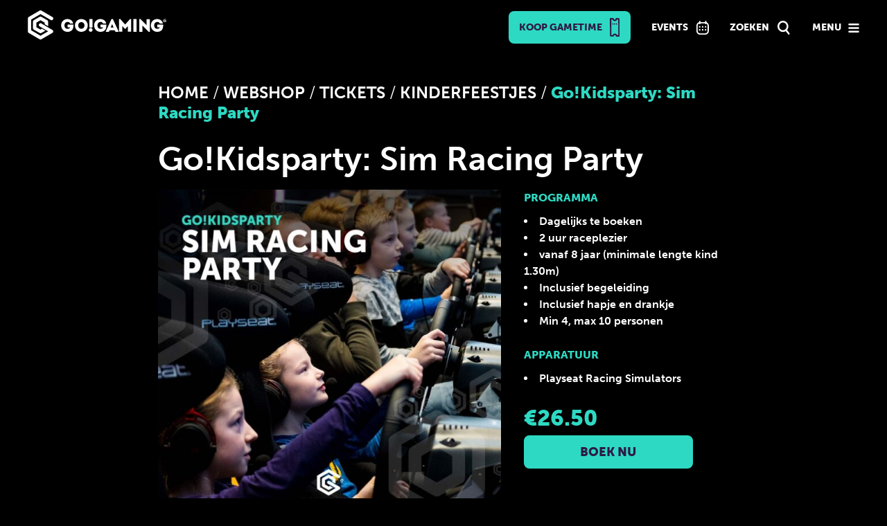

--- FILE ---
content_type: text/html; charset=UTF-8
request_url: https://www.gogaming.gg/product/gokidsparty-sim-racing-party/
body_size: 38942
content:
<!DOCTYPE html>

<html lang="nl-NL">

<head><meta charset="UTF-8"><script>if(navigator.userAgent.match(/MSIE|Internet Explorer/i)||navigator.userAgent.match(/Trident\/7\..*?rv:11/i)){var href=document.location.href;if(!href.match(/[?&]nowprocket/)){if(href.indexOf("?")==-1){if(href.indexOf("#")==-1){document.location.href=href+"?nowprocket=1"}else{document.location.href=href.replace("#","?nowprocket=1#")}}else{if(href.indexOf("#")==-1){document.location.href=href+"&nowprocket=1"}else{document.location.href=href.replace("#","&nowprocket=1#")}}}}</script><script>(()=>{class RocketLazyLoadScripts{constructor(){this.v="2.0.2",this.userEvents=["keydown","keyup","mousedown","mouseup","mousemove","mouseover","mouseenter","mouseout","mouseleave","touchmove","touchstart","touchend","touchcancel","wheel","click","dblclick","input","visibilitychange"],this.attributeEvents=["onblur","onclick","oncontextmenu","ondblclick","onfocus","onmousedown","onmouseenter","onmouseleave","onmousemove","onmouseout","onmouseover","onmouseup","onmousewheel","onscroll","onsubmit"]}async t(){this.i(),this.o(),/iP(ad|hone)/.test(navigator.userAgent)&&this.h(),this.u(),this.l(this),this.m(),this.k(this),this.p(this),this._(),await Promise.all([this.R(),this.L()]),this.lastBreath=Date.now(),this.S(this),this.P(),this.D(),this.O(),this.M(),await this.C(this.delayedScripts.normal),await this.C(this.delayedScripts.defer),await this.C(this.delayedScripts.async),this.T("domReady"),await this.F(),await this.j(),await this.I(),this.T("windowLoad"),await this.A(),window.dispatchEvent(new Event("rocket-allScriptsLoaded")),this.everythingLoaded=!0,this.lastTouchEnd&&await new Promise((t=>setTimeout(t,500-Date.now()+this.lastTouchEnd))),this.H(),this.T("all"),this.U(),this.W()}i(){this.CSPIssue=sessionStorage.getItem("rocketCSPIssue"),document.addEventListener("securitypolicyviolation",(t=>{this.CSPIssue||"script-src-elem"!==t.violatedDirective||"data"!==t.blockedURI||(this.CSPIssue=!0,sessionStorage.setItem("rocketCSPIssue",!0))}),{isRocket:!0})}o(){window.addEventListener("pageshow",(t=>{this.persisted=t.persisted,this.realWindowLoadedFired=!0}),{isRocket:!0}),window.addEventListener("pagehide",(()=>{this.onFirstUserAction=null}),{isRocket:!0})}h(){let t;function e(e){t=e}window.addEventListener("touchstart",e,{isRocket:!0}),window.addEventListener("touchend",(function i(o){Math.abs(o.changedTouches[0].pageX-t.changedTouches[0].pageX)<10&&Math.abs(o.changedTouches[0].pageY-t.changedTouches[0].pageY)<10&&o.timeStamp-t.timeStamp<200&&(o.target.dispatchEvent(new PointerEvent("click",{target:o.target,bubbles:!0,cancelable:!0})),event.preventDefault(),window.removeEventListener("touchstart",e,{isRocket:!0}),window.removeEventListener("touchend",i,{isRocket:!0}))}),{isRocket:!0})}q(t){this.userActionTriggered||("mousemove"!==t.type||this.firstMousemoveIgnored?"keyup"===t.type||"mouseover"===t.type||"mouseout"===t.type||(this.userActionTriggered=!0,this.onFirstUserAction&&this.onFirstUserAction()):this.firstMousemoveIgnored=!0),"click"===t.type&&t.preventDefault(),this.savedUserEvents.length>0&&(t.stopPropagation(),t.stopImmediatePropagation()),"touchstart"===this.lastEvent&&"touchend"===t.type&&(this.lastTouchEnd=Date.now()),"click"===t.type&&(this.lastTouchEnd=0),this.lastEvent=t.type,this.savedUserEvents.push(t)}u(){this.savedUserEvents=[],this.userEventHandler=this.q.bind(this),this.userEvents.forEach((t=>window.addEventListener(t,this.userEventHandler,{passive:!1,isRocket:!0})))}U(){this.userEvents.forEach((t=>window.removeEventListener(t,this.userEventHandler,{passive:!1,isRocket:!0}))),this.savedUserEvents.forEach((t=>{t.target.dispatchEvent(new window[t.constructor.name](t.type,t))}))}m(){this.eventsMutationObserver=new MutationObserver((t=>{const e="return false";for(const i of t){if("attributes"===i.type){const t=i.target.getAttribute(i.attributeName);t&&t!==e&&(i.target.setAttribute("data-rocket-"+i.attributeName,t),i.target.setAttribute(i.attributeName,e))}"childList"===i.type&&i.addedNodes.forEach((t=>{if(t.nodeType===Node.ELEMENT_NODE)for(const i of t.attributes)this.attributeEvents.includes(i.name)&&i.value&&""!==i.value&&(t.setAttribute("data-rocket-"+i.name,i.value),t.setAttribute(i.name,e))}))}})),this.eventsMutationObserver.observe(document,{subtree:!0,childList:!0,attributeFilter:this.attributeEvents})}H(){this.eventsMutationObserver.disconnect(),this.attributeEvents.forEach((t=>{document.querySelectorAll("[data-rocket-"+t+"]").forEach((e=>{e.setAttribute(t,e.getAttribute("data-rocket-"+t)),e.removeAttribute("data-rocket-"+t)}))}))}k(t){Object.defineProperty(HTMLElement.prototype,"onclick",{get(){return this.rocketonclick},set(e){this.rocketonclick=e,this.setAttribute(t.everythingLoaded?"onclick":"data-rocket-onclick","this.rocketonclick(event)")}})}S(t){function e(e,i){let o=e[i];e[i]=null,Object.defineProperty(e,i,{get:()=>o,set(s){t.everythingLoaded?o=s:e["rocket"+i]=o=s}})}e(document,"onreadystatechange"),e(window,"onload"),e(window,"onpageshow");try{Object.defineProperty(document,"readyState",{get:()=>t.rocketReadyState,set(e){t.rocketReadyState=e},configurable:!0}),document.readyState="loading"}catch(t){console.log("WPRocket DJE readyState conflict, bypassing")}}l(t){this.originalAddEventListener=EventTarget.prototype.addEventListener,this.originalRemoveEventListener=EventTarget.prototype.removeEventListener,this.savedEventListeners=[],EventTarget.prototype.addEventListener=function(e,i,o){o&&o.isRocket||!t.B(e,this)&&!t.userEvents.includes(e)||t.B(e,this)&&!t.userActionTriggered||e.startsWith("rocket-")?t.originalAddEventListener.call(this,e,i,o):t.savedEventListeners.push({target:this,remove:!1,type:e,func:i,options:o})},EventTarget.prototype.removeEventListener=function(e,i,o){o&&o.isRocket||!t.B(e,this)&&!t.userEvents.includes(e)||t.B(e,this)&&!t.userActionTriggered||e.startsWith("rocket-")?t.originalRemoveEventListener.call(this,e,i,o):t.savedEventListeners.push({target:this,remove:!0,type:e,func:i,options:o})}}T(t){"all"===t&&(EventTarget.prototype.addEventListener=this.originalAddEventListener,EventTarget.prototype.removeEventListener=this.originalRemoveEventListener),this.savedEventListeners=this.savedEventListeners.filter((e=>{let i=e.type,o=e.target||window;return"domReady"===t&&"DOMContentLoaded"!==i&&"readystatechange"!==i||("windowLoad"===t&&"load"!==i&&"readystatechange"!==i&&"pageshow"!==i||(this.B(i,o)&&(i="rocket-"+i),e.remove?o.removeEventListener(i,e.func,e.options):o.addEventListener(i,e.func,e.options),!1))}))}p(t){let e;function i(e){return t.everythingLoaded?e:e.split(" ").map((t=>"load"===t||t.startsWith("load.")?"rocket-jquery-load":t)).join(" ")}function o(o){function s(e){const s=o.fn[e];o.fn[e]=o.fn.init.prototype[e]=function(){return this[0]===window&&t.userActionTriggered&&("string"==typeof arguments[0]||arguments[0]instanceof String?arguments[0]=i(arguments[0]):"object"==typeof arguments[0]&&Object.keys(arguments[0]).forEach((t=>{const e=arguments[0][t];delete arguments[0][t],arguments[0][i(t)]=e}))),s.apply(this,arguments),this}}if(o&&o.fn&&!t.allJQueries.includes(o)){const e={DOMContentLoaded:[],"rocket-DOMContentLoaded":[]};for(const t in e)document.addEventListener(t,(()=>{e[t].forEach((t=>t()))}),{isRocket:!0});o.fn.ready=o.fn.init.prototype.ready=function(i){function s(){parseInt(o.fn.jquery)>2?setTimeout((()=>i.bind(document)(o))):i.bind(document)(o)}return t.realDomReadyFired?!t.userActionTriggered||t.fauxDomReadyFired?s():e["rocket-DOMContentLoaded"].push(s):e.DOMContentLoaded.push(s),o([])},s("on"),s("one"),s("off"),t.allJQueries.push(o)}e=o}t.allJQueries=[],o(window.jQuery),Object.defineProperty(window,"jQuery",{get:()=>e,set(t){o(t)}})}P(){const t=new Map;document.write=document.writeln=function(e){const i=document.currentScript,o=document.createRange(),s=i.parentElement;let n=t.get(i);void 0===n&&(n=i.nextSibling,t.set(i,n));const a=document.createDocumentFragment();o.setStart(a,0),a.appendChild(o.createContextualFragment(e)),s.insertBefore(a,n)}}async R(){return new Promise((t=>{this.userActionTriggered?t():this.onFirstUserAction=t}))}async L(){return new Promise((t=>{document.addEventListener("DOMContentLoaded",(()=>{this.realDomReadyFired=!0,t()}),{isRocket:!0})}))}async I(){return this.realWindowLoadedFired?Promise.resolve():new Promise((t=>{window.addEventListener("load",t,{isRocket:!0})}))}M(){this.pendingScripts=[];this.scriptsMutationObserver=new MutationObserver((t=>{for(const e of t)e.addedNodes.forEach((t=>{"SCRIPT"!==t.tagName||t.noModule||t.isWPRocket||this.pendingScripts.push({script:t,promise:new Promise((e=>{const i=()=>{const i=this.pendingScripts.findIndex((e=>e.script===t));i>=0&&this.pendingScripts.splice(i,1),e()};t.addEventListener("load",i,{isRocket:!0}),t.addEventListener("error",i,{isRocket:!0}),setTimeout(i,1e3)}))})}))})),this.scriptsMutationObserver.observe(document,{childList:!0,subtree:!0})}async j(){await this.J(),this.pendingScripts.length?(await this.pendingScripts[0].promise,await this.j()):this.scriptsMutationObserver.disconnect()}D(){this.delayedScripts={normal:[],async:[],defer:[]},document.querySelectorAll("script[type$=rocketlazyloadscript]").forEach((t=>{t.hasAttribute("data-rocket-src")?t.hasAttribute("async")&&!1!==t.async?this.delayedScripts.async.push(t):t.hasAttribute("defer")&&!1!==t.defer||"module"===t.getAttribute("data-rocket-type")?this.delayedScripts.defer.push(t):this.delayedScripts.normal.push(t):this.delayedScripts.normal.push(t)}))}async _(){await this.L();let t=[];document.querySelectorAll("script[type$=rocketlazyloadscript][data-rocket-src]").forEach((e=>{let i=e.getAttribute("data-rocket-src");if(i&&!i.startsWith("data:")){i.startsWith("//")&&(i=location.protocol+i);try{const o=new URL(i).origin;o!==location.origin&&t.push({src:o,crossOrigin:e.crossOrigin||"module"===e.getAttribute("data-rocket-type")})}catch(t){}}})),t=[...new Map(t.map((t=>[JSON.stringify(t),t]))).values()],this.N(t,"preconnect")}async $(t){if(await this.G(),!0!==t.noModule||!("noModule"in HTMLScriptElement.prototype))return new Promise((e=>{let i;function o(){(i||t).setAttribute("data-rocket-status","executed"),e()}try{if(navigator.userAgent.includes("Firefox/")||""===navigator.vendor||this.CSPIssue)i=document.createElement("script"),[...t.attributes].forEach((t=>{let e=t.nodeName;"type"!==e&&("data-rocket-type"===e&&(e="type"),"data-rocket-src"===e&&(e="src"),i.setAttribute(e,t.nodeValue))})),t.text&&(i.text=t.text),t.nonce&&(i.nonce=t.nonce),i.hasAttribute("src")?(i.addEventListener("load",o,{isRocket:!0}),i.addEventListener("error",(()=>{i.setAttribute("data-rocket-status","failed-network"),e()}),{isRocket:!0}),setTimeout((()=>{i.isConnected||e()}),1)):(i.text=t.text,o()),i.isWPRocket=!0,t.parentNode.replaceChild(i,t);else{const i=t.getAttribute("data-rocket-type"),s=t.getAttribute("data-rocket-src");i?(t.type=i,t.removeAttribute("data-rocket-type")):t.removeAttribute("type"),t.addEventListener("load",o,{isRocket:!0}),t.addEventListener("error",(i=>{this.CSPIssue&&i.target.src.startsWith("data:")?(console.log("WPRocket: CSP fallback activated"),t.removeAttribute("src"),this.$(t).then(e)):(t.setAttribute("data-rocket-status","failed-network"),e())}),{isRocket:!0}),s?(t.fetchPriority="high",t.removeAttribute("data-rocket-src"),t.src=s):t.src="data:text/javascript;base64,"+window.btoa(unescape(encodeURIComponent(t.text)))}}catch(i){t.setAttribute("data-rocket-status","failed-transform"),e()}}));t.setAttribute("data-rocket-status","skipped")}async C(t){const e=t.shift();return e?(e.isConnected&&await this.$(e),this.C(t)):Promise.resolve()}O(){this.N([...this.delayedScripts.normal,...this.delayedScripts.defer,...this.delayedScripts.async],"preload")}N(t,e){this.trash=this.trash||[];let i=!0;var o=document.createDocumentFragment();t.forEach((t=>{const s=t.getAttribute&&t.getAttribute("data-rocket-src")||t.src;if(s&&!s.startsWith("data:")){const n=document.createElement("link");n.href=s,n.rel=e,"preconnect"!==e&&(n.as="script",n.fetchPriority=i?"high":"low"),t.getAttribute&&"module"===t.getAttribute("data-rocket-type")&&(n.crossOrigin=!0),t.crossOrigin&&(n.crossOrigin=t.crossOrigin),t.integrity&&(n.integrity=t.integrity),t.nonce&&(n.nonce=t.nonce),o.appendChild(n),this.trash.push(n),i=!1}})),document.head.appendChild(o)}W(){this.trash.forEach((t=>t.remove()))}async F(){try{document.readyState="interactive"}catch(t){}this.fauxDomReadyFired=!0;try{await this.G(),document.dispatchEvent(new Event("rocket-readystatechange")),await this.G(),document.rocketonreadystatechange&&document.rocketonreadystatechange(),await this.G(),document.dispatchEvent(new Event("rocket-DOMContentLoaded")),await this.G(),window.dispatchEvent(new Event("rocket-DOMContentLoaded"))}catch(t){console.error(t)}}async A(){try{document.readyState="complete"}catch(t){}try{await this.G(),document.dispatchEvent(new Event("rocket-readystatechange")),await this.G(),document.rocketonreadystatechange&&document.rocketonreadystatechange(),await this.G(),window.dispatchEvent(new Event("rocket-load")),await this.G(),window.rocketonload&&window.rocketonload(),await this.G(),this.allJQueries.forEach((t=>t(window).trigger("rocket-jquery-load"))),await this.G();const t=new Event("rocket-pageshow");t.persisted=this.persisted,window.dispatchEvent(t),await this.G(),window.rocketonpageshow&&window.rocketonpageshow({persisted:this.persisted})}catch(t){console.error(t)}}async G(){Date.now()-this.lastBreath>45&&(await this.J(),this.lastBreath=Date.now())}async J(){return document.hidden?new Promise((t=>setTimeout(t))):new Promise((t=>requestAnimationFrame(t)))}B(t,e){return e===document&&"readystatechange"===t||(e===document&&"DOMContentLoaded"===t||(e===window&&"DOMContentLoaded"===t||(e===window&&"load"===t||e===window&&"pageshow"===t)))}static run(){(new RocketLazyLoadScripts).t()}}RocketLazyLoadScripts.run()})();</script>

	
	<meta name="msapplication-TileColor" content="#2ED9C3">
	<meta name="theme-color" content="#2ED9C3">
	<meta name="msapplication-TileImage" content="https://www.gogaming.gg/assets/favicon/ms-icon-144x144.png">
	<meta name="viewport" content="width=device-width, initial-scale=1">
	<meta name="facebook-domain-verification" content="dt008vjizhmlpqnumocicnelikwb39" />
	<title>Go!Kidsparty: Sim Racing Party - Go!Gaming</title><link rel="preload" data-rocket-preload as="image" href="https://www.gogaming.gg/assets/svg/icon-achtergrond.svg" fetchpriority="high"><link rel="preload" data-rocket-preload as="style" href="https://fonts.googleapis.com/css?family=Source%20Sans%20Pro%3A300%2C400%2C700%2C300italic%2C400italic%2C700italic%7CBitter%3A400%2C700&#038;subset=latin%2Clatin-ext&#038;display=swap" /><link rel="stylesheet" href="https://fonts.googleapis.com/css?family=Source%20Sans%20Pro%3A300%2C400%2C700%2C300italic%2C400italic%2C700italic%7CBitter%3A400%2C700&#038;subset=latin%2Clatin-ext&#038;display=swap" media="print" onload="this.media='all'" /><noscript><link rel="stylesheet" href="https://fonts.googleapis.com/css?family=Source%20Sans%20Pro%3A300%2C400%2C700%2C300italic%2C400italic%2C700italic%7CBitter%3A400%2C700&#038;subset=latin%2Clatin-ext&#038;display=swap" /></noscript>
	<link rel="apple-touch-icon" sizes="57x57" href="https://www.gogaming.gg/assets/favicon/apple-icon-57x57.png">
	<link rel="apple-touch-icon" sizes="60x60" href="https://www.gogaming.gg/assets/favicon/apple-icon-60x60.png">
	<link rel="apple-touch-icon" sizes="72x72" href="https://www.gogaming.gg/assets/favicon/apple-icon-72x72.png">
	<link rel="apple-touch-icon" sizes="76x76" href="https://www.gogaming.gg/assets/favicon/apple-icon-76x76.png">
	<link rel="apple-touch-icon" sizes="114x114" href="https://www.gogaming.gg/assets/favicon/apple-icon-114x114.png">
	<link rel="apple-touch-icon" sizes="120x120" href="https://www.gogaming.gg/assets/favicon/apple-icon-120x120.png">
	<link rel="apple-touch-icon" sizes="144x144" href="https://www.gogaming.gg/assets/favicon/apple-icon-144x144.png">
	<link rel="apple-touch-icon" sizes="152x152" href="https://www.gogaming.gg/assets/favicon/apple-icon-152x152.png">
	<link rel="apple-touch-icon" sizes="180x180" href="https://www.gogaming.gg/assets/favicon/apple-icon-180x180.png">
	<link rel="icon" type="image/png" sizes="192x192"  href="https://www.gogaming.gg/assets/favicon/android-icon-192x192.png">
	<link rel="icon" type="image/png" sizes="32x32" href="https://www.gogaming.gg/assets/favicon/favicon-32x32.png">
	<link rel="icon" type="image/png" sizes="96x96" href="https://www.gogaming.gg/assets/favicon/favicon-96x96.png">
	<link rel="icon" type="image/png" sizes="16x16" href="https://www.gogaming.gg/assets/favicon/favicon-16x16.png">
	<link data-minify="1" rel="stylesheet" href="https://www.gogaming.gg/core/cache/min/1/tbc0aea.css">
	<link data-minify="1" rel="stylesheet" href="https://www.gogaming.gg/core/cache/min/1/releases/v5.10.0/css/all.css" crossorigin="anonymous"/>
	<link rel="profile" href="https://gmpg.org/xfn/11">
	
	<link rel="manifest" href="https://www.gogaming.gg/assets/favicon/manifest.json">
	<link rel="stylesheet" href="https://www.gogaming.gg/assets/css/owl.carousel.min.css">
	<link rel="stylesheet" href="https://www.gogaming.gg/assets/css/owl.theme.default.min.css">
	<link rel="stylesheet" href="https://www.gogaming.gg/assets/css/locomotive-scroll.min.css">
	<script type="rocketlazyloadscript" data-rocket-src="https://www.gogaming.gg/core/views/4ccda457cf/js/jquery-3.6.0.min.js"></script>
	<script type="rocketlazyloadscript" data-rocket-src="https://www.gogaming.gg/core/views/4ccda457cf/js/jquery-ui.min.js"></script>
	<script type="rocketlazyloadscript" data-minify="1" data-rocket-src="https://www.gogaming.gg/core/cache/min/1/assets/js/jquery.matchHeight.js"></script>
	<script type="rocketlazyloadscript" data-rocket-src="https://www.gogaming.gg/assets/js/owl.carousel.min.js"></script>
	<script type="rocketlazyloadscript" data-minify="1" data-rocket-src="https://www.gogaming.gg/core/cache/min/1/assets/js/hover3D.js"></script>
	<script type="rocketlazyloadscript" data-rocket-src="https://www.gogaming.gg/assets/js/locomotive-scroll.min.js"></script>
	<!--[if lt IE 9]>

	<script src="https://www.gogaming.gg/core/views/4ccda457cf/js/html5.js"></script>

	<![endif]-->

	<meta name='robots' content='index, follow, max-image-preview:large, max-snippet:-1, max-video-preview:-1' />

	
	<link rel="canonical" href="https://www.gogaming.gg/product/gokidsparty-sim-racing-party/" />
	<meta property="og:locale" content="nl_NL" />
	<meta property="og:type" content="article" />
	<meta property="og:title" content="Go!Kidsparty: Sim Racing Party" />
	<meta property="og:description" content="Voel je als een echte race coureur en ga tijdens jouw kinderfeestje racen in de Playseat SIM racers van Go!Gaming. Neem plaats in de racers en race met jouw vrienden of vriendinnen op een virtueel parcour! 3…2…1…GO! Ontvangst Je wordt ontvangen door een crewmember Go!Gaming die..." />
	<meta property="og:url" content="https://www.gogaming.gg/product/gokidsparty-sim-racing-party/" />
	<meta property="og:site_name" content="Go!Gaming" />
	<meta property="article:modified_time" content="2024-04-21T10:19:56+00:00" />
	<meta property="og:image" content="https://www.gogaming.gg/storage/2022/09/Kidsparty_SimRacingParty.jpg" />
	<meta property="og:image:width" content="1080" />
	<meta property="og:image:height" content="1080" />
	<meta property="og:image:type" content="image/jpeg" />
	<meta name="twitter:card" content="summary_large_image" />
	<meta name="twitter:label1" content="Geschatte leestijd" />
	<meta name="twitter:data1" content="2 minuten" />
	<script type="application/ld+json" class="yoast-schema-graph">{"@context":"https://schema.org","@graph":[{"@type":"WebPage","@id":"https://www.gogaming.gg/product/gokidsparty-sim-racing-party/","url":"https://www.gogaming.gg/product/gokidsparty-sim-racing-party/","name":"Go!Kidsparty: Sim Racing Party - Go!Gaming","isPartOf":{"@id":"https://www.gogaming.gg/#website"},"primaryImageOfPage":{"@id":"https://www.gogaming.gg/product/gokidsparty-sim-racing-party/#primaryimage"},"image":{"@id":"https://www.gogaming.gg/product/gokidsparty-sim-racing-party/#primaryimage"},"thumbnailUrl":"https://www.gogaming.gg/storage/2022/09/Kidsparty_SimRacingParty.jpg","datePublished":"2022-09-26T14:52:23+00:00","dateModified":"2024-04-21T10:19:56+00:00","breadcrumb":{"@id":"https://www.gogaming.gg/product/gokidsparty-sim-racing-party/#breadcrumb"},"inLanguage":"nl-NL","potentialAction":[{"@type":"ReadAction","target":["https://www.gogaming.gg/product/gokidsparty-sim-racing-party/"]}]},{"@type":"ImageObject","inLanguage":"nl-NL","@id":"https://www.gogaming.gg/product/gokidsparty-sim-racing-party/#primaryimage","url":"https://www.gogaming.gg/storage/2022/09/Kidsparty_SimRacingParty.jpg","contentUrl":"https://www.gogaming.gg/storage/2022/09/Kidsparty_SimRacingParty.jpg","width":1080,"height":1080},{"@type":"BreadcrumbList","@id":"https://www.gogaming.gg/product/gokidsparty-sim-racing-party/#breadcrumb","itemListElement":[{"@type":"ListItem","position":1,"name":"Home","item":"https://www.gogaming.gg/"},{"@type":"ListItem","position":2,"name":"Shop","item":"https://www.gogaming.gg/shop/"},{"@type":"ListItem","position":3,"name":"Go!Kidsparty: Sim Racing Party"}]},{"@type":"WebSite","@id":"https://www.gogaming.gg/#website","url":"https://www.gogaming.gg/","name":"Go!Gaming","description":"","potentialAction":[{"@type":"SearchAction","target":{"@type":"EntryPoint","urlTemplate":"https://www.gogaming.gg/?s={search_term_string}"},"query-input":{"@type":"PropertyValueSpecification","valueRequired":true,"valueName":"search_term_string"}}],"inLanguage":"nl-NL"}]}</script>
	


<link rel='dns-prefetch' href='//www.google.com' />
<link rel='dns-prefetch' href='//fonts.googleapis.com' />
<link href='https://fonts.gstatic.com' crossorigin rel='preconnect' />
<link rel="alternate" type="application/rss+xml" title="Go!Gaming &raquo; feed" href="https://www.gogaming.gg/feed/" />
<link rel="alternate" type="application/rss+xml" title="Go!Gaming &raquo; reacties feed" href="https://www.gogaming.gg/comments/feed/" />
<link rel="alternate" type="text/calendar" title="Go!Gaming &raquo; iCal Feed" href="https://www.gogaming.gg/evenementen/?ical=1" />
<link rel="alternate" title="oEmbed (JSON)" type="application/json+oembed" href="https://www.gogaming.gg/wp-json/oembed/1.0/embed?url=https%3A%2F%2Fwww.gogaming.gg%2Fproduct%2Fgokidsparty-sim-racing-party%2F" />
<link rel="alternate" title="oEmbed (XML)" type="text/xml+oembed" href="https://www.gogaming.gg/wp-json/oembed/1.0/embed?url=https%3A%2F%2Fwww.gogaming.gg%2Fproduct%2Fgokidsparty-sim-racing-party%2F&#038;format=xml" />
<style id='wp-img-auto-sizes-contain-inline-css'>
img:is([sizes=auto i],[sizes^="auto," i]){contain-intrinsic-size:3000px 1500px}
/*# sourceURL=wp-img-auto-sizes-contain-inline-css */
</style>
<link rel='stylesheet' id='tribe-events-pro-mini-calendar-block-styles-css' href='https://www.gogaming.gg/core/modules/837ab134c3/src/resources/css/tribe-events-pro-mini-calendar-block.min.css' media='all' />
<link data-minify="1" rel='stylesheet' id='wp-block-library-css' href='https://www.gogaming.gg/core/cache/min/1/lib/css/dist/block-library/style.css' media='all' />
<link data-minify="1" rel='stylesheet' id='wc-blocks-style-css' href='https://www.gogaming.gg/core/cache/min/1/core/plugins/woocommerce/assets/client/blocks/wc-blocks.css' media='all' />
<style id='global-styles-inline-css'>
:root{--wp--preset--aspect-ratio--square: 1;--wp--preset--aspect-ratio--4-3: 4/3;--wp--preset--aspect-ratio--3-4: 3/4;--wp--preset--aspect-ratio--3-2: 3/2;--wp--preset--aspect-ratio--2-3: 2/3;--wp--preset--aspect-ratio--16-9: 16/9;--wp--preset--aspect-ratio--9-16: 9/16;--wp--preset--color--black: #000000;--wp--preset--color--cyan-bluish-gray: #abb8c3;--wp--preset--color--white: #fff;--wp--preset--color--pale-pink: #f78da7;--wp--preset--color--vivid-red: #cf2e2e;--wp--preset--color--luminous-vivid-orange: #ff6900;--wp--preset--color--luminous-vivid-amber: #fcb900;--wp--preset--color--light-green-cyan: #7bdcb5;--wp--preset--color--vivid-green-cyan: #00d084;--wp--preset--color--pale-cyan-blue: #8ed1fc;--wp--preset--color--vivid-cyan-blue: #0693e3;--wp--preset--color--vivid-purple: #9b51e0;--wp--preset--color--dark-gray: #141412;--wp--preset--color--red: #bc360a;--wp--preset--color--medium-orange: #db572f;--wp--preset--color--light-orange: #ea9629;--wp--preset--color--yellow: #fbca3c;--wp--preset--color--dark-brown: #220e10;--wp--preset--color--medium-brown: #722d19;--wp--preset--color--light-brown: #eadaa6;--wp--preset--color--beige: #e8e5ce;--wp--preset--color--off-white: #f7f5e7;--wp--preset--gradient--vivid-cyan-blue-to-vivid-purple: linear-gradient(135deg,rgb(6,147,227) 0%,rgb(155,81,224) 100%);--wp--preset--gradient--light-green-cyan-to-vivid-green-cyan: linear-gradient(135deg,rgb(122,220,180) 0%,rgb(0,208,130) 100%);--wp--preset--gradient--luminous-vivid-amber-to-luminous-vivid-orange: linear-gradient(135deg,rgb(252,185,0) 0%,rgb(255,105,0) 100%);--wp--preset--gradient--luminous-vivid-orange-to-vivid-red: linear-gradient(135deg,rgb(255,105,0) 0%,rgb(207,46,46) 100%);--wp--preset--gradient--very-light-gray-to-cyan-bluish-gray: linear-gradient(135deg,rgb(238,238,238) 0%,rgb(169,184,195) 100%);--wp--preset--gradient--cool-to-warm-spectrum: linear-gradient(135deg,rgb(74,234,220) 0%,rgb(151,120,209) 20%,rgb(207,42,186) 40%,rgb(238,44,130) 60%,rgb(251,105,98) 80%,rgb(254,248,76) 100%);--wp--preset--gradient--blush-light-purple: linear-gradient(135deg,rgb(255,206,236) 0%,rgb(152,150,240) 100%);--wp--preset--gradient--blush-bordeaux: linear-gradient(135deg,rgb(254,205,165) 0%,rgb(254,45,45) 50%,rgb(107,0,62) 100%);--wp--preset--gradient--luminous-dusk: linear-gradient(135deg,rgb(255,203,112) 0%,rgb(199,81,192) 50%,rgb(65,88,208) 100%);--wp--preset--gradient--pale-ocean: linear-gradient(135deg,rgb(255,245,203) 0%,rgb(182,227,212) 50%,rgb(51,167,181) 100%);--wp--preset--gradient--electric-grass: linear-gradient(135deg,rgb(202,248,128) 0%,rgb(113,206,126) 100%);--wp--preset--gradient--midnight: linear-gradient(135deg,rgb(2,3,129) 0%,rgb(40,116,252) 100%);--wp--preset--font-size--small: 13px;--wp--preset--font-size--medium: 20px;--wp--preset--font-size--large: 36px;--wp--preset--font-size--x-large: 42px;--wp--preset--spacing--20: 0.44rem;--wp--preset--spacing--30: 0.67rem;--wp--preset--spacing--40: 1rem;--wp--preset--spacing--50: 1.5rem;--wp--preset--spacing--60: 2.25rem;--wp--preset--spacing--70: 3.38rem;--wp--preset--spacing--80: 5.06rem;--wp--preset--shadow--natural: 6px 6px 9px rgba(0, 0, 0, 0.2);--wp--preset--shadow--deep: 12px 12px 50px rgba(0, 0, 0, 0.4);--wp--preset--shadow--sharp: 6px 6px 0px rgba(0, 0, 0, 0.2);--wp--preset--shadow--outlined: 6px 6px 0px -3px rgb(255, 255, 255), 6px 6px rgb(0, 0, 0);--wp--preset--shadow--crisp: 6px 6px 0px rgb(0, 0, 0);}:where(.is-layout-flex){gap: 0.5em;}:where(.is-layout-grid){gap: 0.5em;}body .is-layout-flex{display: flex;}.is-layout-flex{flex-wrap: wrap;align-items: center;}.is-layout-flex > :is(*, div){margin: 0;}body .is-layout-grid{display: grid;}.is-layout-grid > :is(*, div){margin: 0;}:where(.wp-block-columns.is-layout-flex){gap: 2em;}:where(.wp-block-columns.is-layout-grid){gap: 2em;}:where(.wp-block-post-template.is-layout-flex){gap: 1.25em;}:where(.wp-block-post-template.is-layout-grid){gap: 1.25em;}.has-black-color{color: var(--wp--preset--color--black) !important;}.has-cyan-bluish-gray-color{color: var(--wp--preset--color--cyan-bluish-gray) !important;}.has-white-color{color: var(--wp--preset--color--white) !important;}.has-pale-pink-color{color: var(--wp--preset--color--pale-pink) !important;}.has-vivid-red-color{color: var(--wp--preset--color--vivid-red) !important;}.has-luminous-vivid-orange-color{color: var(--wp--preset--color--luminous-vivid-orange) !important;}.has-luminous-vivid-amber-color{color: var(--wp--preset--color--luminous-vivid-amber) !important;}.has-light-green-cyan-color{color: var(--wp--preset--color--light-green-cyan) !important;}.has-vivid-green-cyan-color{color: var(--wp--preset--color--vivid-green-cyan) !important;}.has-pale-cyan-blue-color{color: var(--wp--preset--color--pale-cyan-blue) !important;}.has-vivid-cyan-blue-color{color: var(--wp--preset--color--vivid-cyan-blue) !important;}.has-vivid-purple-color{color: var(--wp--preset--color--vivid-purple) !important;}.has-black-background-color{background-color: var(--wp--preset--color--black) !important;}.has-cyan-bluish-gray-background-color{background-color: var(--wp--preset--color--cyan-bluish-gray) !important;}.has-white-background-color{background-color: var(--wp--preset--color--white) !important;}.has-pale-pink-background-color{background-color: var(--wp--preset--color--pale-pink) !important;}.has-vivid-red-background-color{background-color: var(--wp--preset--color--vivid-red) !important;}.has-luminous-vivid-orange-background-color{background-color: var(--wp--preset--color--luminous-vivid-orange) !important;}.has-luminous-vivid-amber-background-color{background-color: var(--wp--preset--color--luminous-vivid-amber) !important;}.has-light-green-cyan-background-color{background-color: var(--wp--preset--color--light-green-cyan) !important;}.has-vivid-green-cyan-background-color{background-color: var(--wp--preset--color--vivid-green-cyan) !important;}.has-pale-cyan-blue-background-color{background-color: var(--wp--preset--color--pale-cyan-blue) !important;}.has-vivid-cyan-blue-background-color{background-color: var(--wp--preset--color--vivid-cyan-blue) !important;}.has-vivid-purple-background-color{background-color: var(--wp--preset--color--vivid-purple) !important;}.has-black-border-color{border-color: var(--wp--preset--color--black) !important;}.has-cyan-bluish-gray-border-color{border-color: var(--wp--preset--color--cyan-bluish-gray) !important;}.has-white-border-color{border-color: var(--wp--preset--color--white) !important;}.has-pale-pink-border-color{border-color: var(--wp--preset--color--pale-pink) !important;}.has-vivid-red-border-color{border-color: var(--wp--preset--color--vivid-red) !important;}.has-luminous-vivid-orange-border-color{border-color: var(--wp--preset--color--luminous-vivid-orange) !important;}.has-luminous-vivid-amber-border-color{border-color: var(--wp--preset--color--luminous-vivid-amber) !important;}.has-light-green-cyan-border-color{border-color: var(--wp--preset--color--light-green-cyan) !important;}.has-vivid-green-cyan-border-color{border-color: var(--wp--preset--color--vivid-green-cyan) !important;}.has-pale-cyan-blue-border-color{border-color: var(--wp--preset--color--pale-cyan-blue) !important;}.has-vivid-cyan-blue-border-color{border-color: var(--wp--preset--color--vivid-cyan-blue) !important;}.has-vivid-purple-border-color{border-color: var(--wp--preset--color--vivid-purple) !important;}.has-vivid-cyan-blue-to-vivid-purple-gradient-background{background: var(--wp--preset--gradient--vivid-cyan-blue-to-vivid-purple) !important;}.has-light-green-cyan-to-vivid-green-cyan-gradient-background{background: var(--wp--preset--gradient--light-green-cyan-to-vivid-green-cyan) !important;}.has-luminous-vivid-amber-to-luminous-vivid-orange-gradient-background{background: var(--wp--preset--gradient--luminous-vivid-amber-to-luminous-vivid-orange) !important;}.has-luminous-vivid-orange-to-vivid-red-gradient-background{background: var(--wp--preset--gradient--luminous-vivid-orange-to-vivid-red) !important;}.has-very-light-gray-to-cyan-bluish-gray-gradient-background{background: var(--wp--preset--gradient--very-light-gray-to-cyan-bluish-gray) !important;}.has-cool-to-warm-spectrum-gradient-background{background: var(--wp--preset--gradient--cool-to-warm-spectrum) !important;}.has-blush-light-purple-gradient-background{background: var(--wp--preset--gradient--blush-light-purple) !important;}.has-blush-bordeaux-gradient-background{background: var(--wp--preset--gradient--blush-bordeaux) !important;}.has-luminous-dusk-gradient-background{background: var(--wp--preset--gradient--luminous-dusk) !important;}.has-pale-ocean-gradient-background{background: var(--wp--preset--gradient--pale-ocean) !important;}.has-electric-grass-gradient-background{background: var(--wp--preset--gradient--electric-grass) !important;}.has-midnight-gradient-background{background: var(--wp--preset--gradient--midnight) !important;}.has-small-font-size{font-size: var(--wp--preset--font-size--small) !important;}.has-medium-font-size{font-size: var(--wp--preset--font-size--medium) !important;}.has-large-font-size{font-size: var(--wp--preset--font-size--large) !important;}.has-x-large-font-size{font-size: var(--wp--preset--font-size--x-large) !important;}
/*# sourceURL=global-styles-inline-css */
</style>
<style id='core-block-supports-inline-css'>
/**
 * Core styles: block-supports
 */

/*# sourceURL=core-block-supports-inline-css */
</style>

<style id='classic-theme-styles-inline-css'>
/**
 * These rules are needed for backwards compatibility.
 * They should match the button element rules in the base theme.json file.
 */
.wp-block-button__link {
	color: #ffffff;
	background-color: #32373c;
	border-radius: 9999px; /* 100% causes an oval, but any explicit but really high value retains the pill shape. */

	/* This needs a low specificity so it won't override the rules from the button element if defined in theme.json. */
	box-shadow: none;
	text-decoration: none;

	/* The extra 2px are added to size solids the same as the outline versions.*/
	padding: calc(0.667em + 2px) calc(1.333em + 2px);

	font-size: 1.125em;
}

.wp-block-file__button {
	background: #32373c;
	color: #ffffff;
	text-decoration: none;
}

/*# sourceURL=/wp-includes/css/classic-themes.css */
</style>
<link rel='stylesheet' id='photoswipe-css' href='https://www.gogaming.gg/core/modules/39d10ee62c/assets/css/photoswipe/photoswipe.min.css' media='all' />
<link rel='stylesheet' id='photoswipe-default-skin-css' href='https://www.gogaming.gg/core/modules/39d10ee62c/assets/css/photoswipe/default-skin/default-skin.min.css' media='all' />
<link data-minify="1" rel='stylesheet' id='woocommerce-layout-css' href='https://www.gogaming.gg/core/cache/min/1/core/plugins/woocommerce/assets/css/woocommerce-layout.css' media='all' />
<link data-minify="1" rel='stylesheet' id='woocommerce-smallscreen-css' href='https://www.gogaming.gg/core/cache/min/1/core/plugins/woocommerce/assets/css/woocommerce-smallscreen.css' media='only screen and (max-width: 768px)' />
<link data-minify="1" rel='stylesheet' id='woocommerce-general-css' href='https://www.gogaming.gg/core/cache/min/1/core/plugins/woocommerce/assets/css/woocommerce.css' media='all' />
<style id='woocommerce-inline-inline-css'>
.woocommerce form .form-row .required { visibility: visible; }
/*# sourceURL=woocommerce-inline-inline-css */
</style>
<link rel='stylesheet' id='search-filter-plugin-styles-css' href='https://www.gogaming.gg/core/modules/bf4342f2c4/public/assets/css/search-filter.min.css' media='all' />
<link data-minify="1" rel='stylesheet' id='weglot-css-css' href='https://www.gogaming.gg/core/cache/min/1/core/plugins/weglot/dist/css/front-css.css' media='all' />
<link data-minify="1" rel='stylesheet' id='new-flag-css-css' href='https://www.gogaming.gg/core/cache/min/1/core/plugins/weglot/dist/css/new-flags.css' media='all' />
<link data-minify="1" rel='stylesheet' id='slick-carousel-css' href='https://www.gogaming.gg/core/cache/min/1/core/plugins/woothumbs-premium/assets/vendor/slick.css' media='all' />
<link data-minify="1" rel='stylesheet' id='iconic-woothumbs-css-css' href='https://www.gogaming.gg/core/cache/min/1/core/plugins/woothumbs-premium/assets/frontend/css/main.css' media='all' />

<link data-minify="1" rel='stylesheet' id='gogaming-style-css' href='https://www.gogaming.gg/core/cache/min/1/core/themes/theme-internal_gogaming/style.css' media='all' />
<link data-minify="1" rel='stylesheet' id='gogaming-block-style-css' href='https://www.gogaming.gg/core/cache/min/1/core/themes/theme-internal_gogaming/css/blocks.css' media='all' />
<link rel='stylesheet' id='mollie-applepaydirect-css' href='https://www.gogaming.gg/core/modules/01b5bd8d20/public/css/mollie-applepaydirect.min.css' media='screen' />
<script type="rocketlazyloadscript" data-minify="1" data-rocket-src="https://www.gogaming.gg/core/cache/min/1/core/plugins/woocommerce/assets/js/jquery-blockui/jquery.blockUI.js" id="wc-jquery-blockui-js" defer data-wp-strategy="defer"></script>
<script id="wc-add-to-cart-js-extra">
var wc_add_to_cart_params = {"ajax_url":"/wp-admin/admin-ajax.php","wc_ajax_url":"/?wc-ajax=%%endpoint%%","i18n_view_cart":"Bekijk winkelwagen","cart_url":"https://www.gogaming.gg/winkelwagen/","is_cart":"","cart_redirect_after_add":"no"};
//# sourceURL=wc-add-to-cart-js-extra
</script>
<script type="rocketlazyloadscript" data-minify="1" data-rocket-src="https://www.gogaming.gg/core/cache/min/1/core/plugins/woocommerce/assets/js/frontend/add-to-cart.js" id="wc-add-to-cart-js" defer data-wp-strategy="defer"></script>
<script type="rocketlazyloadscript" data-minify="1" data-rocket-src="https://www.gogaming.gg/core/cache/min/1/core/plugins/woocommerce/assets/js/photoswipe/photoswipe.js" id="wc-photoswipe-js" defer data-wp-strategy="defer"></script>
<script type="rocketlazyloadscript" data-minify="1" data-rocket-src="https://www.gogaming.gg/core/cache/min/1/core/plugins/woocommerce/assets/js/photoswipe/photoswipe-ui-default.js" id="wc-photoswipe-ui-default-js" defer data-wp-strategy="defer"></script>
<script id="wc-single-product-js-extra">
var wc_single_product_params = {"i18n_required_rating_text":"Selecteer een waardering","i18n_rating_options":["1 van de 5 sterren","2 van de 5 sterren","3 van de 5 sterren","4 van de 5 sterren","5 van de 5 sterren"],"i18n_product_gallery_trigger_text":"Afbeeldinggalerij in volledig scherm bekijken","review_rating_required":"yes","flexslider":{"rtl":false,"animation":"slide","smoothHeight":true,"directionNav":false,"controlNav":"thumbnails","slideshow":false,"animationSpeed":500,"animationLoop":false,"allowOneSlide":false},"zoom_enabled":"","zoom_options":[],"photoswipe_enabled":"1","photoswipe_options":{"shareEl":false,"closeOnScroll":false,"history":false,"hideAnimationDuration":0,"showAnimationDuration":0},"flexslider_enabled":""};
//# sourceURL=wc-single-product-js-extra
</script>
<script type="rocketlazyloadscript" data-minify="1" data-rocket-src="https://www.gogaming.gg/core/cache/min/1/core/plugins/woocommerce/assets/js/frontend/single-product.js" id="wc-single-product-js" defer data-wp-strategy="defer"></script>
<script type="rocketlazyloadscript" data-minify="1" data-rocket-src="https://www.gogaming.gg/core/cache/min/1/core/plugins/woocommerce/assets/js/js-cookie/js.cookie.js" id="wc-js-cookie-js" defer data-wp-strategy="defer"></script>
<script id="woocommerce-js-extra">
var woocommerce_params = {"ajax_url":"/wp-admin/admin-ajax.php","wc_ajax_url":"/?wc-ajax=%%endpoint%%","i18n_password_show":"Wachtwoord weergeven","i18n_password_hide":"Wachtwoord verbergen"};
//# sourceURL=woocommerce-js-extra
</script>
<script type="rocketlazyloadscript" data-minify="1" data-rocket-src="https://www.gogaming.gg/core/cache/min/1/core/plugins/woocommerce/assets/js/frontend/woocommerce.js" id="woocommerce-js" defer data-wp-strategy="defer"></script>
<script id="search-filter-plugin-build-js-extra">
var SF_LDATA = {"ajax_url":"https://www.gogaming.gg/wp-admin/admin-ajax.php","home_url":"https://www.gogaming.gg/","extensions":[]};
//# sourceURL=search-filter-plugin-build-js-extra
</script>
<script type="rocketlazyloadscript" data-rocket-src="https://www.gogaming.gg/core/modules/bf4342f2c4/public/assets/js/search-filter-build.min.js" id="search-filter-plugin-build-js"></script>
<script type="rocketlazyloadscript" data-rocket-src="https://www.gogaming.gg/core/modules/bf4342f2c4/public/assets/js/chosen.jquery.min.js" id="search-filter-plugin-chosen-js"></script>
<script type="rocketlazyloadscript" data-minify="1" data-rocket-src="https://www.gogaming.gg/core/cache/min/1/core/plugins/weglot/dist/front-js.js" id="wp-weglot-js-js"></script>
<script id="WCPAY_ASSETS-js-extra">
var wcpayAssets = {"url":"https://www.gogaming.gg/core/modules/7e76e47105/dist/"};
//# sourceURL=WCPAY_ASSETS-js-extra
</script>
<link rel="https://api.w.org/" href="https://www.gogaming.gg/wp-json/" /><link rel="alternate" title="JSON" type="application/json" href="https://www.gogaming.gg/wp-json/wp/v2/product/17604" /><link rel='shortlink' href='https://www.gogaming.gg/?p=17604' />
<meta name="tec-api-version" content="v1"><meta name="tec-api-origin" content="https://www.gogaming.gg"><link rel="alternate" href="https://www.gogaming.gg/wp-json/tribe/events/v1/" />
<script type="application/json" id="weglot-data">{"website":"https:\/\/gogaming.gg","uid":"bca0a1effc","project_slug":"3286573$gogaming","language_from":"nl","language_from_custom_flag":null,"language_from_custom_name":null,"excluded_paths":[{"type":"CONTAIN","value":"\/evenementen\/","language_button_displayed":false,"exclusion_behavior":"NOT_TRANSLATED","excluded_languages":[],"regex":"\/evenementen\/"},{"type":"START_WITH","value":"\/gamehal-","language_button_displayed":false,"exclusion_behavior":"NOT_TRANSLATED","excluded_languages":[],"regex":"^\/gamehal\\-"},{"type":"CONTAIN","value":"\/gamehal-","language_button_displayed":false,"exclusion_behavior":"NOT_TRANSLATED","excluded_languages":[],"regex":"\/gamehal\\-"},{"type":"CONTAIN","value":"\/tailpage\/","language_button_displayed":false,"exclusion_behavior":"NOT_TRANSLATED","excluded_languages":[],"regex":"\/tailpage\/"},{"type":"CONTAIN","value":"\/kinderfeestjes-","language_button_displayed":false,"exclusion_behavior":"NOT_TRANSLATED","excluded_languages":[],"regex":"\/kinderfeestjes\\-"},{"type":"CONTAIN","value":"\/event\/vct-watch-party-valorant-team-liquid-match-vs-team-vitality-2023-04-13","language_button_displayed":false,"exclusion_behavior":"REDIRECT","excluded_languages":[],"regex":"\/event\/vct\\-watch\\-party\\-valorant\\-team\\-liquid\\-match\\-vs\\-team\\-vitality\\-2023\\-04\\-13"},{"type":"CONTAIN","value":"\/event\/vct-watch-party-valorant-team-liquid-match-vs-team-koi-2023-05-19","language_button_displayed":false,"exclusion_behavior":"REDIRECT","excluded_languages":[],"regex":"\/event\/vct\\-watch\\-party\\-valorant\\-team\\-liquid\\-match\\-vs\\-team\\-koi\\-2023\\-05\\-19"}],"excluded_blocks":[{"value":".tribe-event-time","description":null}],"custom_settings":{"button_style":{"is_dropdown":true,"with_flags":true,"flag_type":"rectangle_mat","with_name":true,"full_name":true,"custom_css":""},"translate_email":false,"translate_search":false,"translate_amp":false,"switchers":[{"templates":{"name":"default","hash":"095ffb8d22f66be52959023fa4eeb71a05f20f73"},"location":[],"style":{"with_flags":true,"flag_type":"rectangle_mat","with_name":true,"full_name":true,"is_dropdown":true}}]},"pending_translation_enabled":false,"curl_ssl_check_enabled":true,"custom_css":null,"languages":[],"organization_slug":"w-cf28102e14","api_domain":"cdn-api-weglot.com","product":"1.0","current_language":"nl","switcher_links":{"nl":"https:\/\/www.gogaming.gg\/product\/gokidsparty-sim-racing-party\/?wg-choose-original=true"},"original_path":"\/product\/gokidsparty-sim-racing-party\/"}</script><style>.woocommerce-product-gallery{ opacity: 1 !important; }</style>	<noscript><style>.woocommerce-product-gallery{ opacity: 1 !important; }</style></noscript>
	<style>
/* Default Styles */
.iconic-woothumbs-all-images-wrap {
	float: left;
	width: 60%;
}

/* Icon Styles */
.iconic-woothumbs-icon {
	color: #fff;
}

/* Bullet Styles */
.iconic-woothumbs-all-images-wrap .slick-dots button,
.iconic-woothumbs-zoom-bullets .slick-dots button {
	border-color: #fff !important;
}

.iconic-woothumbs-all-images-wrap .slick-dots .slick-active button,
.iconic-woothumbs-zoom-bullets .slick-dots .slick-active button {
	background-color: #fff !important;
}

/* Thumbnails */

.iconic-woothumbs-all-images-wrap--thumbnails-left .iconic-woothumbs-thumbnails-wrap,
.iconic-woothumbs-all-images-wrap--thumbnails-right .iconic-woothumbs-thumbnails-wrap {
	width: 20%;
}

.iconic-woothumbs-all-images-wrap--thumbnails-left .iconic-woothumbs-images-wrap,
.iconic-woothumbs-all-images-wrap--thumbnails-right .iconic-woothumbs-images-wrap {
	width: 80%;
}


.iconic-woothumbs-thumbnails__image-wrapper:after {
	border-color: #fff;
}

.iconic-woothumbs-thumbnails__control {
	color: #fff;
}

.iconic-woothumbs-all-images-wrap--thumbnails-left .iconic-woothumbs-thumbnails__control {
	right: 10px;
}

.iconic-woothumbs-all-images-wrap--thumbnails-right .iconic-woothumbs-thumbnails__control {
	left: 10px;
}


/* Stacked Thumbnails - Left & Right */

.iconic-woothumbs-all-images-wrap--thumbnails-left .iconic-woothumbs-thumbnails-wrap--stacked,
.iconic-woothumbs-all-images-wrap--thumbnails-right .iconic-woothumbs-thumbnails-wrap--stacked {
	margin: 0;
}

.iconic-woothumbs-thumbnails-wrap--stacked .iconic-woothumbs-thumbnails__slide {
	width: 25%;
}

/* Stacked Thumbnails - Left */

.iconic-woothumbs-all-images-wrap--thumbnails-left .iconic-woothumbs-thumbnails-wrap--stacked .iconic-woothumbs-thumbnails__slide {
	padding: 0 10px 10px 0;
}

/* Stacked Thumbnails - Right */

.iconic-woothumbs-all-images-wrap--thumbnails-right .iconic-woothumbs-thumbnails-wrap--stacked .iconic-woothumbs-thumbnails__slide {
	padding: 0 0 10px 10px;
}

/* Stacked Thumbnails - Above & Below */


.iconic-woothumbs-all-images-wrap--thumbnails-above .iconic-woothumbs-thumbnails-wrap--stacked,
.iconic-woothumbs-all-images-wrap--thumbnails-below .iconic-woothumbs-thumbnails-wrap--stacked {
	margin: 0 -5px 0 -5px;
}

/* Stacked Thumbnails - Above */

.iconic-woothumbs-all-images-wrap--thumbnails-above .iconic-woothumbs-thumbnails-wrap--stacked .iconic-woothumbs-thumbnails__slide {
	padding: 0 5px 10px 5px;
}

/* Stacked Thumbnails - Below */

.iconic-woothumbs-all-images-wrap--thumbnails-below .iconic-woothumbs-thumbnails-wrap--stacked .iconic-woothumbs-thumbnails__slide {
	padding: 10px 5px 0 5px;
}

/* Sliding Thumbnails - Left & Right, Above & Below */

.iconic-woothumbs-all-images-wrap--thumbnails-left .iconic-woothumbs-thumbnails-wrap--sliding,
.iconic-woothumbs-all-images-wrap--thumbnails-right .iconic-woothumbs-thumbnails-wrap--sliding {
	margin: 0;
}

/* Sliding Thumbnails - Left & Right */

.iconic-woothumbs-all-images-wrap--thumbnails-left .iconic-woothumbs-thumbnails-wrap--sliding .slick-list,
.iconic-woothumbs-all-images-wrap--thumbnails-right .iconic-woothumbs-thumbnails-wrap--sliding .slick-list {
	margin-bottom: -10px;
}

.iconic-woothumbs-all-images-wrap--thumbnails-left .iconic-woothumbs-thumbnails-wrap--sliding .iconic-woothumbs-thumbnails__image-wrapper,
.iconic-woothumbs-all-images-wrap--thumbnails-right .iconic-woothumbs-thumbnails-wrap--sliding .iconic-woothumbs-thumbnails__image-wrapper {
	margin-bottom: 10px;
}

/* Sliding Thumbnails - Left */

.iconic-woothumbs-all-images-wrap--thumbnails-left .iconic-woothumbs-thumbnails-wrap--sliding {
	padding-right: 10px;
}

/* Sliding Thumbnails - Right */

.iconic-woothumbs-all-images-wrap--thumbnails-right .iconic-woothumbs-thumbnails-wrap--sliding {
	padding-left: 10px;
}

/* Sliding Thumbnails - Above & Below */

.iconic-woothumbs-thumbnails-wrap--horizontal.iconic-woothumbs-thumbnails-wrap--sliding .iconic-woothumbs-thumbnails__slide {
	width: 25%;
}

.iconic-woothumbs-all-images-wrap--thumbnails-above .iconic-woothumbs-thumbnails-wrap--sliding .slick-list,
.iconic-woothumbs-all-images-wrap--thumbnails-below .iconic-woothumbs-thumbnails-wrap--sliding .slick-list {
	margin-right: -10px;
}

.iconic-woothumbs-all-images-wrap--thumbnails-above .iconic-woothumbs-thumbnails-wrap--sliding .iconic-woothumbs-thumbnails__image-wrapper,
.iconic-woothumbs-all-images-wrap--thumbnails-below .iconic-woothumbs-thumbnails-wrap--sliding .iconic-woothumbs-thumbnails__image-wrapper {
	margin-right: 10px;
}

/* Sliding Thumbnails - Above */

.iconic-woothumbs-all-images-wrap--thumbnails-above .iconic-woothumbs-thumbnails-wrap--sliding {
	margin-bottom: 10px;
}

/* Sliding Thumbnails - Below */

.iconic-woothumbs-all-images-wrap--thumbnails-below .iconic-woothumbs-thumbnails-wrap--sliding {
	margin-top: 10px;
}

/* Zoom Styles */


.zm-handlerarea {
	background: #000000;
	-ms-filter: "progid:DXImageTransform.Microsoft.Alpha(Opacity=80)" !important;
	filter: alpha(opacity=80) !important;
	-moz-opacity: 0.8 !important;
	-khtml-opacity: 0.8 !important;
	opacity: 0.8 !important;
}

/* Media Queries */


@media screen and (max-width: 768px) {

	.iconic-woothumbs-all-images-wrap {
		float: none;
		width: 100%;
	}

	.iconic-woothumbs-hover-icons .iconic-woothumbs-icon {
		opacity: 1;
	}


	.iconic-woothumbs-all-images-wrap--thumbnails-above .iconic-woothumbs-images-wrap,
	.iconic-woothumbs-all-images-wrap--thumbnails-left .iconic-woothumbs-images-wrap,
	.iconic-woothumbs-all-images-wrap--thumbnails-right .iconic-woothumbs-images-wrap {
		width: 100%;
	}

	.iconic-woothumbs-all-images-wrap--thumbnails-left .iconic-woothumbs-thumbnails-wrap,
	.iconic-woothumbs-all-images-wrap--thumbnails-right .iconic-woothumbs-thumbnails-wrap {
		width: 100%;
	}


	.iconic-woothumbs-thumbnails-wrap--horizontal .iconic-woothumbs-thumbnails__slide {
		width: 33.333333333333%;
	}

}


</style>
	
	<script type="rocketlazyloadscript">(function(w,d,s,l,i){w[l]=w[l]||[];w[l].push({'gtm.start':
	new Date().getTime(),event:'gtm.js'});var f=d.getElementsByTagName(s)[0],
	j=d.createElement(s),dl=l!='dataLayer'?'&l='+l:'';j.async=true;j.src=
	'https://www.googletagmanager.com/gtm.js?id='+i+dl;f.parentNode.insertBefore(j,f);
	})(window,document,'script','dataLayer','GTM-P33BHS3');</script>
	

<link data-minify="1" rel="stylesheet" id="asp-basic" href="https://www.gogaming.gg/core/cache/min/1/core/cache/asp/style.basic-ho-is-po-no-da-se-co-au-ga-se-is.css" media="all" /><style id='asp-instance-1'>div[id*='ajaxsearchpro1_'] div.asp_loader,div[id*='ajaxsearchpro1_'] div.asp_loader *{box-sizing:border-box !important;margin:0;padding:0;box-shadow:none}div[id*='ajaxsearchpro1_'] div.asp_loader{box-sizing:border-box;display:flex;flex:0 1 auto;flex-direction:column;flex-grow:0;flex-shrink:0;flex-basis:28px;max-width:100%;max-height:100%;align-items:center;justify-content:center}div[id*='ajaxsearchpro1_'] div.asp_loader-inner{width:100%;margin:0 auto;text-align:center;height:100%}@-webkit-keyframes scale{0%{-webkit-transform:scale(1);transform:scale(1);opacity:1}45%{-webkit-transform:scale(0.1);transform:scale(0.1);opacity:0.7}80%{-webkit-transform:scale(1);transform:scale(1);opacity:1}}@keyframes scale{0%{-webkit-transform:scale(1);transform:scale(1);opacity:1}45%{-webkit-transform:scale(0.1);transform:scale(0.1);opacity:0.7}80%{-webkit-transform:scale(1);transform:scale(1);opacity:1}}div[id*='ajaxsearchpro1_'] div.asp_ball-pulse>div:nth-child(0){-webkit-animation:scale 0.75s -0.36s infinite cubic-bezier(.2,.68,.18,1.08);animation:scale 0.75s -0.36s infinite cubic-bezier(.2,.68,.18,1.08)}div[id*='ajaxsearchpro1_'] div.asp_ball-pulse>div:nth-child(1){-webkit-animation:scale 0.75s -0.24s infinite cubic-bezier(.2,.68,.18,1.08);animation:scale 0.75s -0.24s infinite cubic-bezier(.2,.68,.18,1.08)}div[id*='ajaxsearchpro1_'] div.asp_ball-pulse>div:nth-child(2){-webkit-animation:scale 0.75s -0.12s infinite cubic-bezier(.2,.68,.18,1.08);animation:scale 0.75s -0.12s infinite cubic-bezier(.2,.68,.18,1.08)}div[id*='ajaxsearchpro1_'] div.asp_ball-pulse>div:nth-child(3){-webkit-animation:scale 0.75s 0s infinite cubic-bezier(.2,.68,.18,1.08);animation:scale 0.75s 0s infinite cubic-bezier(.2,.68,.18,1.08)}div[id*='ajaxsearchpro1_'] div.asp_ball-pulse>div{background-color:rgba(46,26,70,1);width:20%;height:20%;border-radius:100%;margin:0;margin-top:40%;margin-left:10%;float:left;-webkit-animation-fill-mode:both;animation-fill-mode:both;display:block;vertical-align:text-top}div[id*='ajaxsearchprores1_'] .asp_res_loader div.asp_loader,div[id*='ajaxsearchprores1_'] .asp_res_loader div.asp_loader *{box-sizing:border-box !important;margin:0;padding:0;box-shadow:none}div[id*='ajaxsearchprores1_'] .asp_res_loader div.asp_loader{box-sizing:border-box;display:flex;flex:0 1 auto;flex-direction:column;flex-grow:0;flex-shrink:0;flex-basis:28px;max-width:100%;max-height:100%;align-items:center;justify-content:center}div[id*='ajaxsearchprores1_'] .asp_res_loader div.asp_loader-inner{width:100%;margin:0 auto;text-align:center;height:100%}@-webkit-keyframes scale{0%{-webkit-transform:scale(1);transform:scale(1);opacity:1}45%{-webkit-transform:scale(0.1);transform:scale(0.1);opacity:0.7}80%{-webkit-transform:scale(1);transform:scale(1);opacity:1}}@keyframes scale{0%{-webkit-transform:scale(1);transform:scale(1);opacity:1}45%{-webkit-transform:scale(0.1);transform:scale(0.1);opacity:0.7}80%{-webkit-transform:scale(1);transform:scale(1);opacity:1}}div[id*='ajaxsearchprores1_'] .asp_res_loader div.asp_ball-pulse>div:nth-child(0){-webkit-animation:scale 0.75s -0.36s infinite cubic-bezier(.2,.68,.18,1.08);animation:scale 0.75s -0.36s infinite cubic-bezier(.2,.68,.18,1.08)}div[id*='ajaxsearchprores1_'] .asp_res_loader div.asp_ball-pulse>div:nth-child(1){-webkit-animation:scale 0.75s -0.24s infinite cubic-bezier(.2,.68,.18,1.08);animation:scale 0.75s -0.24s infinite cubic-bezier(.2,.68,.18,1.08)}div[id*='ajaxsearchprores1_'] .asp_res_loader div.asp_ball-pulse>div:nth-child(2){-webkit-animation:scale 0.75s -0.12s infinite cubic-bezier(.2,.68,.18,1.08);animation:scale 0.75s -0.12s infinite cubic-bezier(.2,.68,.18,1.08)}div[id*='ajaxsearchprores1_'] .asp_res_loader div.asp_ball-pulse>div:nth-child(3){-webkit-animation:scale 0.75s 0s infinite cubic-bezier(.2,.68,.18,1.08);animation:scale 0.75s 0s infinite cubic-bezier(.2,.68,.18,1.08)}div[id*='ajaxsearchprores1_'] .asp_res_loader div.asp_ball-pulse>div{background-color:rgba(46,26,70,1);width:20%;height:20%;border-radius:100%;margin:0;margin-top:40%;margin-left:10%;float:left;-webkit-animation-fill-mode:both;animation-fill-mode:both;display:block;vertical-align:text-top}#ajaxsearchpro1_1 div.asp_loader,#ajaxsearchpro1_2 div.asp_loader,#ajaxsearchpro1_1 div.asp_loader *,#ajaxsearchpro1_2 div.asp_loader *{box-sizing:border-box !important;margin:0;padding:0;box-shadow:none}#ajaxsearchpro1_1 div.asp_loader,#ajaxsearchpro1_2 div.asp_loader{box-sizing:border-box;display:flex;flex:0 1 auto;flex-direction:column;flex-grow:0;flex-shrink:0;flex-basis:28px;max-width:100%;max-height:100%;align-items:center;justify-content:center}#ajaxsearchpro1_1 div.asp_loader-inner,#ajaxsearchpro1_2 div.asp_loader-inner{width:100%;margin:0 auto;text-align:center;height:100%}@-webkit-keyframes scale{0%{-webkit-transform:scale(1);transform:scale(1);opacity:1}45%{-webkit-transform:scale(0.1);transform:scale(0.1);opacity:0.7}80%{-webkit-transform:scale(1);transform:scale(1);opacity:1}}@keyframes scale{0%{-webkit-transform:scale(1);transform:scale(1);opacity:1}45%{-webkit-transform:scale(0.1);transform:scale(0.1);opacity:0.7}80%{-webkit-transform:scale(1);transform:scale(1);opacity:1}}#ajaxsearchpro1_1 div.asp_ball-pulse>div:nth-child(0),#ajaxsearchpro1_2 div.asp_ball-pulse>div:nth-child(0){-webkit-animation:scale 0.75s -0.36s infinite cubic-bezier(.2,.68,.18,1.08);animation:scale 0.75s -0.36s infinite cubic-bezier(.2,.68,.18,1.08)}#ajaxsearchpro1_1 div.asp_ball-pulse>div:nth-child(1),#ajaxsearchpro1_2 div.asp_ball-pulse>div:nth-child(1){-webkit-animation:scale 0.75s -0.24s infinite cubic-bezier(.2,.68,.18,1.08);animation:scale 0.75s -0.24s infinite cubic-bezier(.2,.68,.18,1.08)}#ajaxsearchpro1_1 div.asp_ball-pulse>div:nth-child(2),#ajaxsearchpro1_2 div.asp_ball-pulse>div:nth-child(2){-webkit-animation:scale 0.75s -0.12s infinite cubic-bezier(.2,.68,.18,1.08);animation:scale 0.75s -0.12s infinite cubic-bezier(.2,.68,.18,1.08)}#ajaxsearchpro1_1 div.asp_ball-pulse>div:nth-child(3),#ajaxsearchpro1_2 div.asp_ball-pulse>div:nth-child(3){-webkit-animation:scale 0.75s 0s infinite cubic-bezier(.2,.68,.18,1.08);animation:scale 0.75s 0s infinite cubic-bezier(.2,.68,.18,1.08)}#ajaxsearchpro1_1 div.asp_ball-pulse>div,#ajaxsearchpro1_2 div.asp_ball-pulse>div{background-color:rgba(46,26,70,1);width:20%;height:20%;border-radius:100%;margin:0;margin-top:40%;margin-left:10%;float:left;-webkit-animation-fill-mode:both;animation-fill-mode:both;display:block;vertical-align:text-top}@-webkit-keyframes asp_an_fadeInDown{0%{opacity:0;-webkit-transform:translateY(-20px)}100%{opacity:1;-webkit-transform:translateY(0)}}@keyframes asp_an_fadeInDown{0%{opacity:0;transform:translateY(-20px)}100%{opacity:1;transform:translateY(0)}}.asp_an_fadeInDown{-webkit-animation-name:asp_an_fadeInDown;animation-name:asp_an_fadeInDown}div.asp_r.asp_r_1,div.asp_r.asp_r_1 *,div.asp_m.asp_m_1,div.asp_m.asp_m_1 *,div.asp_s.asp_s_1,div.asp_s.asp_s_1 *{-webkit-box-sizing:content-box;-moz-box-sizing:content-box;-ms-box-sizing:content-box;-o-box-sizing:content-box;box-sizing:content-box;border:0;border-radius:0;text-transform:none;text-shadow:none;box-shadow:none;text-decoration:none;text-align:left;letter-spacing:normal}div.asp_r.asp_r_1,div.asp_m.asp_m_1,div.asp_s.asp_s_1{-webkit-box-sizing:border-box;-moz-box-sizing:border-box;-ms-box-sizing:border-box;-o-box-sizing:border-box;box-sizing:border-box}div.asp_r.asp_r_1,div.asp_r.asp_r_1 *,div.asp_m.asp_m_1,div.asp_m.asp_m_1 *,div.asp_s.asp_s_1,div.asp_s.asp_s_1 *{padding:0;margin:0}.wpdreams_clear{clear:both}.asp_w_container_1{width:100%}#ajaxsearchpro1_1,#ajaxsearchpro1_2,div.asp_m.asp_m_1{width:100%;height:auto;max-height:none;border-radius:5px;background:#d1eaff;margin-top:0;margin-bottom:0;background-image:-moz-radial-gradient(center,ellipse cover,rgb(255,255,255),rgb(255,255,255));background-image:-webkit-gradient(radial,center center,0px,center center,100%,rgb(255,255,255),rgb(255,255,255));background-image:-webkit-radial-gradient(center,ellipse cover,rgb(255,255,255),rgb(255,255,255));background-image:-o-radial-gradient(center,ellipse cover,rgb(255,255,255),rgb(255,255,255));background-image:-ms-radial-gradient(center,ellipse cover,rgb(255,255,255),rgb(255,255,255));background-image:radial-gradient(ellipse at center,rgb(255,255,255),rgb(255,255,255));overflow:hidden;border:0 none rgb(141,213,239);border-radius:0;box-shadow:none}#ajaxsearchpro1_1 .probox,#ajaxsearchpro1_2 .probox,div.asp_m.asp_m_1 .probox{margin:0;height:47px;background:transparent;border:0 none rgb(104,174,199);border-radius:0;box-shadow:none}p[id*=asp-try-1]{color:rgb(85,85,85) !important;display:block}div.asp_main_container+[id*=asp-try-1]{width:100%}p[id*=asp-try-1] a{color:rgb(255,181,86) !important}p[id*=asp-try-1] a:after{color:rgb(85,85,85) !important;display:inline;content:','}p[id*=asp-try-1] a:last-child:after{display:none}#ajaxsearchpro1_1 .probox .proinput,#ajaxsearchpro1_2 .probox .proinput,div.asp_m.asp_m_1 .probox .proinput{font-weight:normal;font-family:"Open Sans";color:rgba(46,26,70,1);font-size:18px;line-height:22px;text-shadow:none;line-height:normal;flex-grow:1;order:5;-webkit-flex-grow:1;-webkit-order:5}#ajaxsearchpro1_1 .probox .proinput input.orig,#ajaxsearchpro1_2 .probox .proinput input.orig,div.asp_m.asp_m_1 .probox .proinput input.orig{font-weight:normal;font-family:"Open Sans";color:rgba(46,26,70,1);font-size:18px;line-height:22px;text-shadow:none;line-height:normal;border:0;box-shadow:none;height:47px;position:relative;z-index:2;padding:0 !important;padding-top:2px !important;margin:-1px 0 0 -4px !important;width:100%;background:transparent !important}#ajaxsearchpro1_1 .probox .proinput input.autocomplete,#ajaxsearchpro1_2 .probox .proinput input.autocomplete,div.asp_m.asp_m_1 .probox .proinput input.autocomplete{font-weight:normal;font-family:"Open Sans";color:rgba(46,26,70,1);font-size:18px;line-height:22px;text-shadow:none;line-height:normal;opacity:0.25;height:47px;display:block;position:relative;z-index:1;padding:0 !important;margin:-1px 0 0 -4px !important;margin-top:-47px !important;width:100%;background:transparent !important}.rtl #ajaxsearchpro1_1 .probox .proinput input.orig,.rtl #ajaxsearchpro1_2 .probox .proinput input.orig,.rtl #ajaxsearchpro1_1 .probox .proinput input.autocomplete,.rtl #ajaxsearchpro1_2 .probox .proinput input.autocomplete,.rtl div.asp_m.asp_m_1 .probox .proinput input.orig,.rtl div.asp_m.asp_m_1 .probox .proinput input.autocomplete{font-weight:normal;font-family:"Open Sans";color:rgba(46,26,70,1);font-size:18px;line-height:22px;text-shadow:none;line-height:normal;direction:rtl;text-align:right}.rtl #ajaxsearchpro1_1 .probox .proinput,.rtl #ajaxsearchpro1_2 .probox .proinput,.rtl div.asp_m.asp_m_1 .probox .proinput{margin-right:2px}.rtl #ajaxsearchpro1_1 .probox .proloading,.rtl #ajaxsearchpro1_1 .probox .proclose,.rtl #ajaxsearchpro1_2 .probox .proloading,.rtl #ajaxsearchpro1_2 .probox .proclose,.rtl div.asp_m.asp_m_1 .probox .proloading,.rtl div.asp_m.asp_m_1 .probox .proclose{order:3}div.asp_m.asp_m_1 .probox .proinput input.orig::-webkit-input-placeholder{font-weight:normal;font-family:"Open Sans";color:rgba(46,26,70,1);font-size:18px;text-shadow:none;opacity:0.85}div.asp_m.asp_m_1 .probox .proinput input.orig::-moz-placeholder{font-weight:normal;font-family:"Open Sans";color:rgba(46,26,70,1);font-size:18px;text-shadow:none;opacity:0.85}div.asp_m.asp_m_1 .probox .proinput input.orig:-ms-input-placeholder{font-weight:normal;font-family:"Open Sans";color:rgba(46,26,70,1);font-size:18px;text-shadow:none;opacity:0.85}div.asp_m.asp_m_1 .probox .proinput input.orig:-moz-placeholder{font-weight:normal;font-family:"Open Sans";color:rgba(46,26,70,1);font-size:18px;text-shadow:none;opacity:0.85;line-height:normal !important}#ajaxsearchpro1_1 .probox .proinput input.autocomplete,#ajaxsearchpro1_2 .probox .proinput input.autocomplete,div.asp_m.asp_m_1 .probox .proinput input.autocomplete{font-weight:normal;font-family:"Open Sans";color:rgba(46,26,70,1);font-size:18px;line-height:22px;text-shadow:none;line-height:normal;border:0;box-shadow:none}#ajaxsearchpro1_1 .probox .proloading,#ajaxsearchpro1_1 .probox .proclose,#ajaxsearchpro1_1 .probox .promagnifier,#ajaxsearchpro1_1 .probox .prosettings,#ajaxsearchpro1_2 .probox .proloading,#ajaxsearchpro1_2 .probox .proclose,#ajaxsearchpro1_2 .probox .promagnifier,#ajaxsearchpro1_2 .probox .prosettings,div.asp_m.asp_m_1 .probox .proloading,div.asp_m.asp_m_1 .probox .proclose,div.asp_m.asp_m_1 .probox .promagnifier,div.asp_m.asp_m_1 .probox .prosettings{width:47px;height:47px;flex:0 0 47px;flex-grow:0;order:7;-webkit-flex:0 0 47px;-webkit-flex-grow:0;-webkit-order:7}#ajaxsearchpro1_1 .probox .proclose svg,#ajaxsearchpro1_2 .probox .proclose svg,div.asp_m.asp_m_1 .probox .proclose svg{fill:rgb(254,254,254);background:rgb(51,51,51);box-shadow:0 0 0 2px rgba(255,255,255,0.9)}#ajaxsearchpro1_1 .probox .proloading,#ajaxsearchpro1_2 .probox .proloading,div.asp_m.asp_m_1 .probox .proloading{width:47px;height:47px;min-width:47px;min-height:47px;max-width:47px;max-height:47px}#ajaxsearchpro1_1 .probox .proloading .asp_loader,#ajaxsearchpro1_2 .probox .proloading .asp_loader,div.asp_m.asp_m_1 .probox .proloading .asp_loader{width:43px;height:43px;min-width:43px;min-height:43px;max-width:43px;max-height:43px}#ajaxsearchpro1_1 .probox .promagnifier,#ajaxsearchpro1_2 .probox .promagnifier,div.asp_m.asp_m_1 .probox .promagnifier{width:auto;height:47px;flex:0 0 auto;order:7;-webkit-flex:0 0 auto;-webkit-order:7}div.asp_m.asp_m_1 .probox .promagnifier:focus-visible{outline:black outset}#ajaxsearchpro1_1 .probox .promagnifier .innericon,#ajaxsearchpro1_2 .probox .promagnifier .innericon,div.asp_m.asp_m_1 .probox .promagnifier .innericon{display:block;width:47px;height:47px;float:right}#ajaxsearchpro1_1 .probox .promagnifier .asp_text_button,#ajaxsearchpro1_2 .probox .promagnifier .asp_text_button,div.asp_m.asp_m_1 .probox .promagnifier .asp_text_button{display:block;width:auto;height:47px;float:right;margin:0;padding:0 10px 0 2px;font-weight:normal;font-family:"Open Sans";color:rgba(51,51,51,1);font-size:15px;line-height:normal;text-shadow:none;line-height:47px}#ajaxsearchpro1_1 .probox .promagnifier .innericon svg,#ajaxsearchpro1_2 .probox .promagnifier .innericon svg,div.asp_m.asp_m_1 .probox .promagnifier .innericon svg{fill:rgba(46,26,70,1)}#ajaxsearchpro1_1 .probox .prosettings .innericon svg,#ajaxsearchpro1_2 .probox .prosettings .innericon svg,div.asp_m.asp_m_1 .probox .prosettings .innericon svg{fill:rgb(255,255,255)}#ajaxsearchpro1_1 .probox .promagnifier,#ajaxsearchpro1_2 .probox .promagnifier,div.asp_m.asp_m_1 .probox .promagnifier{width:47px;height:47px;background-image:-webkit-linear-gradient(180deg,rgb(255,255,255),rgb(255,255,255));background-image:-moz-linear-gradient(180deg,rgb(255,255,255),rgb(255,255,255));background-image:-o-linear-gradient(180deg,rgb(255,255,255),rgb(255,255,255));background-image:-ms-linear-gradient(180deg,rgb(255,255,255) 0,rgb(255,255,255) 100%);background-image:linear-gradient(180deg,rgb(255,255,255),rgb(255,255,255));background-position:center center;background-repeat:no-repeat;order:11;-webkit-order:11;float:right;border:0 none rgb(0,0,0);border-radius:0;box-shadow:0 0 0 0 rgba(255,255,255,0.61);cursor:pointer;background-size:100% 100%;background-position:center center;background-repeat:no-repeat;cursor:pointer}#ajaxsearchpro1_1 .probox .prosettings,#ajaxsearchpro1_2 .probox .prosettings,div.asp_m.asp_m_1 .probox .prosettings{width:47px;height:47px;background-image:-webkit-linear-gradient(185deg,rgba(46,26,70,1),rgba(46,26,70,1));background-image:-moz-linear-gradient(185deg,rgba(46,26,70,1),rgba(46,26,70,1));background-image:-o-linear-gradient(185deg,rgba(46,26,70,1),rgba(46,26,70,1));background-image:-ms-linear-gradient(185deg,rgba(46,26,70,1) 0,rgba(46,26,70,1) 100%);background-image:linear-gradient(185deg,rgba(46,26,70,1),rgba(46,26,70,1));background-position:center center;background-repeat:no-repeat;order:10;-webkit-order:10;float:right;border:0 none rgb(104,174,199);border-radius:0;box-shadow:0 0 0 0 rgba(255,255,255,0.63);cursor:pointer;background-size:100% 100%;align-self:flex-end}#ajaxsearchprores1_1,#ajaxsearchprores1_2,div.asp_r.asp_r_1{position:absolute;z-index:11000;width:auto;margin:12px 0 0 0}#ajaxsearchprores1_1 .asp_nores,#ajaxsearchprores1_2 .asp_nores,div.asp_r.asp_r_1 .asp_nores{border:0 solid rgb(0,0,0);border-radius:0;box-shadow:0 5px 5px -5px #dfdfdf;padding:6px 12px 6px 12px;margin:0;font-weight:normal;font-family:inherit;color:rgba(74,74,74,1);font-size:1rem;line-height:1.2rem;text-shadow:none;font-weight:normal;background:rgb(255,255,255)}#ajaxsearchprores1_1 .asp_nores .asp_nores_kw_suggestions,#ajaxsearchprores1_2 .asp_nores .asp_nores_kw_suggestions,div.asp_r.asp_r_1 .asp_nores .asp_nores_kw_suggestions{color:rgba(234,67,53,1);font-weight:normal}#ajaxsearchprores1_1 .asp_nores .asp_keyword,#ajaxsearchprores1_2 .asp_nores .asp_keyword,div.asp_r.asp_r_1 .asp_nores .asp_keyword{padding:0 8px 0 0;cursor:pointer;color:rgba(20,84,169,1);font-weight:bold}#ajaxsearchprores1_1 .asp_results_top,#ajaxsearchprores1_2 .asp_results_top,div.asp_r.asp_r_1 .asp_results_top{background:rgb(255,255,255);border:1px none rgb(81,81,81);border-radius:0;padding:6px 12px 6px 12px;margin:0 0 4px 0;text-align:center;font-weight:normal;font-family:"Open Sans";color:rgb(74,74,74);font-size:13px;line-height:16px;text-shadow:none}#ajaxsearchprores1_1 .results .item,#ajaxsearchprores1_2 .results .item,div.asp_r.asp_r_1 .results .item{height:auto;background:rgba(46,26,70,1)}#ajaxsearchprores1_1 .results .item.hovered,#ajaxsearchprores1_2 .results .item.hovered,div.asp_r.asp_r_1 .results .item.hovered{background-image:-moz-radial-gradient(center,ellipse cover,rgba(46,26,70,1),rgba(46,26,70,1));background-image:-webkit-gradient(radial,center center,0px,center center,100%,rgba(46,26,70,1),rgba(46,26,70,1));background-image:-webkit-radial-gradient(center,ellipse cover,rgba(46,26,70,1),rgba(46,26,70,1));background-image:-o-radial-gradient(center,ellipse cover,rgba(46,26,70,1),rgba(46,26,70,1));background-image:-ms-radial-gradient(center,ellipse cover,rgba(46,26,70,1),rgba(46,26,70,1));background-image:radial-gradient(ellipse at center,rgba(46,26,70,1),rgba(46,26,70,1))}#ajaxsearchprores1_1 .results .item .asp_image,#ajaxsearchprores1_2 .results .item .asp_image,div.asp_r.asp_r_1 .results .item .asp_image{background-size:cover;background-repeat:no-repeat}#ajaxsearchprores1_1 .results .item .asp_item_overlay_img,#ajaxsearchprores1_2 .results .item .asp_item_overlay_img,div.asp_r.asp_r_1 .results .item .asp_item_overlay_img{background-size:cover;background-repeat:no-repeat}#ajaxsearchprores1_1 .results .item .asp_content,#ajaxsearchprores1_2 .results .item .asp_content,div.asp_r.asp_r_1 .results .item .asp_content{overflow:hidden;background:transparent;margin:0;padding:0 10px}#ajaxsearchprores1_1 .results .item .asp_content h3,#ajaxsearchprores1_2 .results .item .asp_content h3,div.asp_r.asp_r_1 .results .item .asp_content h3{margin:0;padding:0;display:inline-block;line-height:inherit;font-weight:bold;font-family:"Open Sans";color:rgb(255,255,255);font-size:14px;line-height:20px;text-shadow:none}#ajaxsearchprores1_1 .results .item .asp_content h3 a,#ajaxsearchprores1_2 .results .item .asp_content h3 a,div.asp_r.asp_r_1 .results .item .asp_content h3 a{margin:0;padding:0;line-height:inherit;display:block;font-weight:bold;font-family:"Open Sans";color:rgb(255,255,255);font-size:14px;line-height:20px;text-shadow:none}#ajaxsearchprores1_1 .results .item .asp_content h3 a:hover,#ajaxsearchprores1_2 .results .item .asp_content h3 a:hover,div.asp_r.asp_r_1 .results .item .asp_content h3 a:hover{font-weight:bold;font-family:"Open Sans";color:rgb(255,255,255);font-size:14px;line-height:20px;text-shadow:none}#ajaxsearchprores1_1 .results .item div.etc,#ajaxsearchprores1_2 .results .item div.etc,div.asp_r.asp_r_1 .results .item div.etc{padding:0;font-size:13px;line-height:1.3em;margin-bottom:6px}#ajaxsearchprores1_1 .results .item .etc .asp_author,#ajaxsearchprores1_2 .results .item .etc .asp_author,div.asp_r.asp_r_1 .results .item .etc .asp_author{padding:0;font-weight:bold;font-family:"Open Sans";color:rgba(161,161,161,1);font-size:12px;line-height:13px;text-shadow:none}#ajaxsearchprores1_1 .results .item .etc .asp_date,#ajaxsearchprores1_2 .results .item .etc .asp_date,div.asp_r.asp_r_1 .results .item .etc .asp_date{margin:0 0 0 10px;padding:0;font-weight:normal;font-family:"Open Sans";color:rgba(173,173,173,1);font-size:12px;line-height:15px;text-shadow:none}#ajaxsearchprores1_1 .results .item div.asp_content,#ajaxsearchprores1_2 .results .item div.asp_content,div.asp_r.asp_r_1 .results .item div.asp_content{margin:0;padding:0;font-weight:normal;font-family:"Open Sans";color:rgba(74,74,74,1);font-size:13px;line-height:13px;text-shadow:none}#ajaxsearchprores1_1 span.highlighted,#ajaxsearchprores1_2 span.highlighted,div.asp_r.asp_r_1 span.highlighted{font-weight:bold;color:rgba(217,49,43,1);background-color:rgba(238,238,238,1)}#ajaxsearchprores1_1 p.showmore,#ajaxsearchprores1_2 p.showmore,div.asp_r.asp_r_1 p.showmore{text-align:center;font-weight:normal;font-family:"Open Sans";color:rgba(5,94,148,1);font-size:12px;line-height:15px;text-shadow:none}#ajaxsearchprores1_1 p.showmore a,#ajaxsearchprores1_2 p.showmore a,div.asp_r.asp_r_1 p.showmore a{font-weight:normal;font-family:"Open Sans";color:rgba(5,94,148,1);font-size:12px;line-height:15px;text-shadow:none;padding:10px 5px;margin:0 auto;background:rgba(255,255,255,1);display:block;text-align:center}#ajaxsearchprores1_1 .asp_res_loader,#ajaxsearchprores1_2 .asp_res_loader,div.asp_r.asp_r_1 .asp_res_loader{background:rgba(46,26,70,1);height:200px;padding:10px}#ajaxsearchprores1_1.isotopic .asp_res_loader,#ajaxsearchprores1_2.isotopic .asp_res_loader,div.asp_r.asp_r_1.isotopic .asp_res_loader{background:rgba(255,255,255,0);}#ajaxsearchprores1_1 .asp_res_loader .asp_loader,#ajaxsearchprores1_2 .asp_res_loader .asp_loader,div.asp_r.asp_r_1 .asp_res_loader .asp_loader{height:200px;width:200px;margin:0 auto}div.asp_s.asp_s_1.searchsettings,div.asp_s.asp_s_1.searchsettings,div.asp_s.asp_s_1.searchsettings{direction:ltr;padding:0;background-image:-webkit-linear-gradient(185deg,rgba(46,26,70,1),rgba(46,26,70,1));background-image:-moz-linear-gradient(185deg,rgba(46,26,70,1),rgba(46,26,70,1));background-image:-o-linear-gradient(185deg,rgba(46,26,70,1),rgba(46,26,70,1));background-image:-ms-linear-gradient(185deg,rgba(46,26,70,1) 0,rgba(46,26,70,1) 100%);background-image:linear-gradient(185deg,rgba(46,26,70,1),rgba(46,26,70,1));box-shadow:none;;max-width:208px;z-index:2}div.asp_s.asp_s_1.searchsettings.asp_s,div.asp_s.asp_s_1.searchsettings.asp_s,div.asp_s.asp_s_1.searchsettings.asp_s{z-index:11001}#ajaxsearchprobsettings1_1.searchsettings,#ajaxsearchprobsettings1_2.searchsettings,div.asp_sb.asp_sb_1.searchsettings{max-width:none}div.asp_s.asp_s_1.searchsettings form,div.asp_s.asp_s_1.searchsettings form,div.asp_s.asp_s_1.searchsettings form{display:flex}div.asp_sb.asp_sb_1.searchsettings form,div.asp_sb.asp_sb_1.searchsettings form,div.asp_sb.asp_sb_1.searchsettings form{display:flex}#ajaxsearchprosettings1_1.searchsettings div.asp_option_label,#ajaxsearchprosettings1_2.searchsettings div.asp_option_label,#ajaxsearchprosettings1_1.searchsettings .asp_label,#ajaxsearchprosettings1_2.searchsettings .asp_label,div.asp_s.asp_s_1.searchsettings div.asp_option_label,div.asp_s.asp_s_1.searchsettings .asp_label{font-weight:bold;font-family:"Open Sans";color:rgb(255,255,255);font-size:12px;line-height:15px;text-shadow:none}#ajaxsearchprosettings1_1.searchsettings .asp_option_inner .asp_option_checkbox,#ajaxsearchprosettings1_2.searchsettings .asp_option_inner .asp_option_checkbox,div.asp_sb.asp_sb_1.searchsettings .asp_option_inner .asp_option_checkbox,div.asp_s.asp_s_1.searchsettings .asp_option_inner .asp_option_checkbox{background-image:-webkit-linear-gradient(180deg,rgb(34,34,34),rgb(69,72,77));background-image:-moz-linear-gradient(180deg,rgb(34,34,34),rgb(69,72,77));background-image:-o-linear-gradient(180deg,rgb(34,34,34),rgb(69,72,77));background-image:-ms-linear-gradient(180deg,rgb(34,34,34) 0,rgb(69,72,77) 100%);background-image:linear-gradient(180deg,rgb(34,34,34),rgb(69,72,77))}#ajaxsearchprosettings1_1.searchsettings .asp_option_inner .asp_option_checkbox:after,#ajaxsearchprosettings1_2.searchsettings .asp_option_inner .asp_option_checkbox:after,#ajaxsearchprobsettings1_1.searchsettings .asp_option_inner .asp_option_checkbox:after,#ajaxsearchprobsettings1_2.searchsettings .asp_option_inner .asp_option_checkbox:after,div.asp_sb.asp_sb_1.searchsettings .asp_option_inner .asp_option_checkbox:after,div.asp_s.asp_s_1.searchsettings .asp_option_inner .asp_option_checkbox:after{font-family:'asppsicons2';border:none;content:"\e800";display:block;position:absolute;top:0;left:0;font-size:11px;color:rgb(255,255,255);margin:1px 0 0 0 !important;line-height:17px;text-align:center;text-decoration:none;text-shadow:none}div.asp_sb.asp_sb_1.searchsettings .asp_sett_scroll,div.asp_s.asp_s_1.searchsettings .asp_sett_scroll{scrollbar-width:thin;scrollbar-color:rgba(0,0,0,0.5) transparent}div.asp_sb.asp_sb_1.searchsettings .asp_sett_scroll::-webkit-scrollbar,div.asp_s.asp_s_1.searchsettings .asp_sett_scroll::-webkit-scrollbar{width:7px}div.asp_sb.asp_sb_1.searchsettings .asp_sett_scroll::-webkit-scrollbar-track,div.asp_s.asp_s_1.searchsettings .asp_sett_scroll::-webkit-scrollbar-track{background:transparent}div.asp_sb.asp_sb_1.searchsettings .asp_sett_scroll::-webkit-scrollbar-thumb,div.asp_s.asp_s_1.searchsettings .asp_sett_scroll::-webkit-scrollbar-thumb{background:rgba(0,0,0,0.5);border-radius:5px;border:none}#ajaxsearchprosettings1_1.searchsettings .asp_sett_scroll,#ajaxsearchprosettings1_2.searchsettings .asp_sett_scroll,div.asp_s.asp_s_1.searchsettings .asp_sett_scroll{max-height:220px;overflow:auto}#ajaxsearchprobsettings1_1.searchsettings .asp_sett_scroll,#ajaxsearchprobsettings1_2.searchsettings .asp_sett_scroll,div.asp_sb.asp_sb_1.searchsettings .asp_sett_scroll{max-height:220px;overflow:auto}#ajaxsearchprosettings1_1.searchsettings fieldset,#ajaxsearchprosettings1_2.searchsettings fieldset,div.asp_s.asp_s_1.searchsettings fieldset{width:200px;min-width:200px;max-width:10000px}#ajaxsearchprobsettings1_1.searchsettings fieldset,#ajaxsearchprobsettings1_2.searchsettings fieldset,div.asp_sb.asp_sb_1.searchsettings fieldset{width:200px;min-width:200px;max-width:10000px}#ajaxsearchprosettings1_1.searchsettings fieldset legend,#ajaxsearchprosettings1_2.searchsettings fieldset legend,div.asp_s.asp_s_1.searchsettings fieldset legend{padding:0 0 0 10px;margin:0;background:transparent;font-weight:normal;font-family:"Open Sans";color:rgb(31,31,31);font-size:13px;line-height:15px;text-shadow:none}#ajaxsearchprores1_1.vertical,#ajaxsearchprores1_2.vertical,div.asp_r.asp_r_1.vertical{padding:4px;background:rgba(46,26,70,1);border-radius:3px;border:0 none rgba(0,0,0,1);border-radius:0;box-shadow:none;visibility:hidden;display:none}#ajaxsearchprores1_1.vertical .results,#ajaxsearchprores1_2.vertical .results,div.asp_r.asp_r_1.vertical .results{max-height:none;overflow-x:hidden;overflow-y:auto}#ajaxsearchprores1_1.vertical .item,#ajaxsearchprores1_2.vertical .item,div.asp_r.asp_r_1.vertical .item{position:relative;box-sizing:border-box}#ajaxsearchprores1_1.vertical .item .asp_content h3,#ajaxsearchprores1_2.vertical .item .asp_content h3,div.asp_r.asp_r_1.vertical .item .asp_content h3{display:inline}#ajaxsearchprores1_1.vertical .results .item .asp_content,#ajaxsearchprores1_2.vertical .results .item .asp_content,div.asp_r.asp_r_1.vertical .results .item .asp_content{overflow:hidden;width:auto;height:auto;background:transparent;margin:0;padding:8px}#ajaxsearchprores1_1.vertical .results .item .asp_image,#ajaxsearchprores1_2.vertical .results .item .asp_image,div.asp_r.asp_r_1.vertical .results .item .asp_image{width:70px;height:70px;margin:2px 8px 0 0}#ajaxsearchprores1_1.vertical .asp_simplebar-scrollbar::before,#ajaxsearchprores1_2.vertical .asp_simplebar-scrollbar::before,div.asp_r.asp_r_1.vertical .asp_simplebar-scrollbar::before{background:transparent;background-image:-moz-radial-gradient(center,ellipse cover,rgba(0,0,0,0.5),rgba(0,0,0,0.5));background-image:-webkit-gradient(radial,center center,0px,center center,100%,rgba(0,0,0,0.5),rgba(0,0,0,0.5));background-image:-webkit-radial-gradient(center,ellipse cover,rgba(0,0,0,0.5),rgba(0,0,0,0.5));background-image:-o-radial-gradient(center,ellipse cover,rgba(0,0,0,0.5),rgba(0,0,0,0.5));background-image:-ms-radial-gradient(center,ellipse cover,rgba(0,0,0,0.5),rgba(0,0,0,0.5));background-image:radial-gradient(ellipse at center,rgba(0,0,0,0.5),rgba(0,0,0,0.5))}#ajaxsearchprores1_1.vertical .results .item::after,#ajaxsearchprores1_2.vertical .results .item::after,div.asp_r.asp_r_1.vertical .results .item::after{display:block;position:absolute;bottom:0;content:"";height:1px;width:100%;background:rgba(46,26,70,1)}#ajaxsearchprores1_1.vertical .results .item.asp_last_item::after,#ajaxsearchprores1_2.vertical .results .item.asp_last_item::after,div.asp_r.asp_r_1.vertical .results .item.asp_last_item::after{display:none}.asp_spacer{display:none !important;}.asp_v_spacer{width:100%;height:0}#ajaxsearchprores1_1 .asp_group_header,#ajaxsearchprores1_2 .asp_group_header,div.asp_r.asp_r_1 .asp_group_header{background:#DDD;background:rgb(246,246,246);border-radius:3px 3px 0 0;border-top:1px solid rgb(248,248,248);border-left:1px solid rgb(248,248,248);border-right:1px solid rgb(248,248,248);margin:0 0 -3px;padding:7px 0 7px 10px;position:relative;z-index:1000;min-width:90%;flex-grow:1;font-weight:bold;font-family:"Open Sans";color:rgba(5,94,148,1);font-size:11px;line-height:13px;text-shadow:none}#ajaxsearchprores1_1.vertical .results,#ajaxsearchprores1_2.vertical .results,div.asp_r.asp_r_1.vertical .results{scrollbar-width:thin;scrollbar-color:rgba(0,0,0,0.5) rgba(46,26,70,1)}#ajaxsearchprores1_1.vertical .results::-webkit-scrollbar,#ajaxsearchprores1_2.vertical .results::-webkit-scrollbar,div.asp_r.asp_r_1.vertical .results::-webkit-scrollbar{width:10px}#ajaxsearchprores1_1.vertical .results::-webkit-scrollbar-track,#ajaxsearchprores1_2.vertical .results::-webkit-scrollbar-track,div.asp_r.asp_r_1.vertical .results::-webkit-scrollbar-track{background:rgba(46,26,70,1);box-shadow:inset 0 0 12px 12px transparent;border:none}#ajaxsearchprores1_1.vertical .results::-webkit-scrollbar-thumb,#ajaxsearchprores1_2.vertical .results::-webkit-scrollbar-thumb,div.asp_r.asp_r_1.vertical .results::-webkit-scrollbar-thumb{background:transparent;box-shadow:inset 0 0 12px 12px rgba(0,0,0,0);border:solid 2px transparent;border-radius:12px}#ajaxsearchprores1_1.vertical:hover .results::-webkit-scrollbar-thumb,#ajaxsearchprores1_2.vertical:hover .results::-webkit-scrollbar-thumb,div.asp_r.asp_r_1.vertical:hover .results::-webkit-scrollbar-thumb{box-shadow:inset 0 0 12px 12px rgba(0,0,0,0.5)}@media(hover:none),(max-width:500px){#ajaxsearchprores1_1.vertical .results::-webkit-scrollbar-thumb,#ajaxsearchprores1_2.vertical .results::-webkit-scrollbar-thumb,div.asp_r.asp_r_1.vertical .results::-webkit-scrollbar-thumb{box-shadow:inset 0 0 12px 12px rgba(0,0,0,0.5)}}</style>
				<link rel="preconnect" href="https://fonts.gstatic.com" crossorigin />
				<style>
					@font-face {
  font-family: 'Open Sans';
  font-style: normal;
  font-weight: 300;
  font-stretch: normal;
  font-display: swap;
  src: url(https://fonts.gstatic.com/s/opensans/v34/memSYaGs126MiZpBA-UvWbX2vVnXBbObj2OVZyOOSr4dVJWUgsiH0B4gaVc.ttf) format('truetype');
}
@font-face {
  font-family: 'Open Sans';
  font-style: normal;
  font-weight: 400;
  font-stretch: normal;
  font-display: swap;
  src: url(https://fonts.gstatic.com/s/opensans/v34/memSYaGs126MiZpBA-UvWbX2vVnXBbObj2OVZyOOSr4dVJWUgsjZ0B4gaVc.ttf) format('truetype');
}
@font-face {
  font-family: 'Open Sans';
  font-style: normal;
  font-weight: 700;
  font-stretch: normal;
  font-display: swap;
  src: url(https://fonts.gstatic.com/s/opensans/v34/memSYaGs126MiZpBA-UvWbX2vVnXBbObj2OVZyOOSr4dVJWUgsg-1x4gaVc.ttf) format('truetype');
}

				</style></head>


<body class="wp-singular product-template-default single single-product postid-17604 wp-embed-responsive wp-theme-theme-internal_gogaming special-theme theme-theme-internal_gogaming woocommerce woocommerce-page woocommerce-no-js tribe-no-js iconic-woothumbs-gogaming single-author no-avatars">


<noscript><iframe src="https://www.googletagmanager.com/ns.html?id=GTM-P33BHS3"
height="0" width="0" style="display:none;visibility:hidden"></iframe></noscript>


	
	<div id="page" class="hfeed site">
		<header id="masthead" class="site-header" role="banner">
			<div class="inner inner-xl" style="background-image:url(https://www.gogaming.gg/storage/2022/09/Kidsparty_SimRacingParty.jpg);">
								<div class="nav-container">
					<div class="toggle-logo">
						<button class="menu-toggle" type="button">
							<div class="mt-inner">
							  <span class="hmb-box">
							    <span class="hmb-inner"></span>
							  </span>
							  <span class="hmb-close"></span>
							</div>
						</button>
						<a class="nav-logo" href="https://www.gogaming.gg/" title="Go!Gaming" rel="home">
						<svg xmlns:x="&ns_extend;" xmlns:i="&ns_ai;" xmlns:graph="&ns_graphs;" xmlns="http://www.w3.org/2000/svg" xmlns:xlink="http://www.w3.org/1999/xlink" version="1.1" id="Laag_1" x="0px" y="0px" width="200px" height="42.9px" viewBox="0 0 200 42.9" style="enable-background:new 0 0 200 42.9;" xml:space="preserve">
						<style type="text/css">
							.st0{fill:#FFFFFF;}
							.st1{fill:none;}
							.st2{clip-path:url(#SVGID_00000021828631375555846920000018026804276429196680_);}
						</style>
						<metadata>
						</metadata>
						<a>
							<path class="st0" d="M29.9,23.3v-6.8c0-0.9-0.5-1.7-1.3-2.2L20,9.5c-0.8-0.4-1.7-0.4-2.5,0l-8.6,4.9c-0.8,0.4-1.3,1.3-1.3,2.2v9.8   c0,0.9,0.5,1.7,1.3,2.2l8.6,4.9c0.8,0.4,1.7,0.4,2.5,0L26,30l-5.1-2.9l-2.1,1.2l-6-3.4V18l6-3.4l6,3.4v2.4L29.9,23.3z"></path>
							<path class="st1" d="M0,0h37.5v42.9H0V0z"></path>
							<g>
								<defs>
									<rect id="SVGID_1_" y="0" width="37.5" height="42.9"></rect>
								</defs>
								<clipPath id="SVGID_00000003073480933740869070000008227598658983563450_">
									<use xlink:href="#SVGID_1_" style="overflow:visible;"></use>
								</clipPath>
								<g style="clip-path:url(#SVGID_00000003073480933740869070000008227598658983563450_);">
									<path class="st0" d="M20,19.3c-1.2-0.7-2.7-0.3-3.4,0.9c0,0,0,0,0,0c-0.7,1.2-0.3,2.8,0.9,3.5L30,30.9l-11.2,6.5L5,29.5v-16     l13.8-8l15,8.7c1.2,0.7,2.7,0.3,3.4-0.9c0,0,0,0,0,0c0.7-1.2,0.3-2.8-0.9-3.5L20,0.3c-0.8-0.5-1.7-0.5-2.5,0L1.3,9.8     C0.5,10.3,0,11.1,0,12v18.9c0,0.9,0.5,1.7,1.3,2.2l16.3,9.5c0.8,0.5,1.7,0.5,2.5,0l16.3-9.5c1.2-0.7,1.6-2.3,0.9-3.5     c-0.2-0.4-0.5-0.7-0.9-0.9L20,19.3z"></path>
								</g>
							</g>
						</a>
						<path class="st0" d="M57.4,20.4v4h3.8c-0.8,1.7-2,2.2-3.8,2.2c-2.7,0-4.4-1.9-4.4-4.9c0-2.7,1.6-5,4.4-5c1.6-0.2,3.1,0.7,3.7,2.2  h4.5c-0.9-4.5-4.6-6.3-8.2-6.4c-4.9-0.2-9,3.7-9.1,8.5c0,0.2,0,0.4,0,0.7c-0.2,4.9,3.6,9,8.5,9.2c0.2,0,0.5,0,0.7,0  c3.3,0,6.7-1.4,7.9-5.2c0.5-1.7,0.7-3.5,0.5-5.3L57.4,20.4z"></path>
						<path class="st0" d="M77.4,30.9c-2.3,0-4.6-0.8-6.3-2.3c-1.9-1.8-3-4.3-2.9-6.9c-0.1-2.6,1-5.1,2.9-6.9c1.8-1.5,4-2.3,6.3-2.3  c2.3,0,4.6,0.8,6.3,2.3c1.9,1.8,3,4.3,2.9,6.9c0.1,2.6-1,5.1-2.9,6.9C82,30.1,79.7,30.9,77.4,30.9z M77.4,16.9  c-1.1,0-2.3,0.4-3.1,1.2c-0.9,0.9-1.5,2.2-1.4,3.6c-0.1,1.3,0.5,2.7,1.4,3.6c0.8,0.8,1.9,1.2,3.1,1.2c1.1,0,2.3-0.4,3.1-1.2  c0.9-1,1.5-2.3,1.4-3.6c0.1-1.3-0.5-2.6-1.4-3.6C79.7,17.3,78.6,16.9,77.4,16.9z"></path>
						<path class="st0" d="M113.4,20.4h-8.4v4h3.8c-0.8,1.7-2,2.2-3.8,2.2c-2.7,0-4.4-1.9-4.4-4.9c0-2.7,1.6-5,4.4-5  c1.6-0.2,3.1,0.7,3.7,2.2h4.5c-0.9-4.5-4.6-6.3-8.2-6.4c-4.9-0.2-9,3.7-9.1,8.5c0,0.2,0,0.4,0,0.7c-0.2,4.9,3.6,9,8.5,9.2  c0.2,0,0.5,0,0.7,0c3.3,0,6.7-1.4,7.9-5.2C113.4,24,113.5,22.2,113.4,20.4"></path>
						<path class="st0" d="M117.2,30.9h-4.5v-0.7l8.2-17.7h2l8.2,17.7v0.7h-4.5l-1.1-2.3h-7.2L117.2,30.9z M121.8,19.8L121.8,19.8l-2,4.8  h4.1L121.8,19.8z"></path>
						<path class="st0" d="M140.6,20.4l-7.1-8h-1.7v18.4h4.7v-8.2l3.8,4.1h0.5l3.8-4.1v8.2h4.7V12.5h-1.6L140.6,20.4z"></path>
						<path class="st0" d="M171.6,21.5l-9-9h-1.7v18.4h4.7v-9l9,9h1.6V12.6h-4.7V21.5z"></path>
						<path class="st0" d="M186.9,20.4v4h3.8c-0.8,1.7-2,2.2-3.8,2.2c-2.7,0-4.4-1.9-4.4-4.9c0-2.7,1.6-5,4.4-5c1.6-0.2,3.1,0.7,3.7,2.2  h4.5c-0.9-4.5-4.6-6.3-8.2-6.4c-4.9-0.2-9,3.7-9.1,8.5c0,0.2,0,0.4,0,0.7c-0.2,4.9,3.6,9,8.5,9.2c0.2,0,0.5,0,0.7,0  c3.3,0,6.7-1.4,7.9-5.2c0.5-1.7,0.7-3.5,0.5-5.3L186.9,20.4z"></path>
						<g>
							<g>
								<path class="st0" d="M152.5,30.9h4.6V12.5h-4.6V30.9z"></path>
								<path class="st0" d="M88.9,24.7h4.6V12.5h-4.6V24.7z"></path>
								<path class="st0" d="M91.3,25.5c-1.5-0.3-2.8,0.7-3.1,2.2c-0.3,1.5,0.7,2.8,2.2,3.1c1.5,0.3,2.8-0.7,3.1-2.2    c0.1-0.3,0.1-0.6,0-0.9C93.3,26.6,92.4,25.7,91.3,25.5"></path>
								<path class="st0" d="M197.7,17.1c-1.2,0.1-2.2-0.8-2.3-2c0-0.1,0-0.2,0-0.3c-0.1-1.2,0.8-2.2,2-2.3c0.1,0,0.2,0,0.3,0    c1.2-0.1,2.2,0.8,2.3,2c0,0.1,0,0.2,0,0.3c0.1,1.2-0.8,2.2-2,2.3C197.9,17.1,197.8,17.1,197.7,17.1z M197.7,12.9    c-0.9-0.1-1.7,0.7-1.8,1.6c0,0.1,0,0.2,0,0.2c-0.1,0.9,0.6,1.8,1.6,1.8c0.1,0,0.2,0,0.2,0c0.9,0.1,1.7-0.7,1.8-1.6    c0-0.1,0-0.2,0-0.2c0.1-0.9-0.6-1.8-1.6-1.8C197.9,12.9,197.8,12.9,197.7,12.9z"></path>
								<path class="st0" d="M197.2,15.9h-0.6v-2.3h1.3c0.6,0,1,0.3,1,0.8c0,0.4-0.2,0.7-0.6,0.7l0.5,0.8h-0.7l-0.5-0.8h-0.4V15.9z     M197.2,14.1v0.6h0.6c0.3,0,0.4-0.1,0.4-0.3c0-0.2-0.1-0.3-0.4-0.3H197.2z"></path>
							</g>
						</g>
						</svg>
						</a>
													<a href="https://www.gogaming.gg/book-gametime/" class="top-btn tickets-btn"><span>Koop Gametime</span><i><img src="https://www.gogaming.gg/assets/svg/ticket.svg"></i></a>
												<a title="Events" href="https://www.gogaming.gg/activiteiten/" class="top-btn agenda-btn"><span>Events</span><i><img src="https://www.gogaming.gg/assets/svg/agenda.svg"></i></a>
						<a style="display:none;" title="Winkelwagen" href="https://shop.gogaming.gg/" target="_blank" class="top-btn cart-btn"><span>Winkelwagen</span><i><img src="https://www.gogaming.gg/assets/svg/winkelwagen.svg"></i><span class="cart-count">0</span></a>
						<button id="search-btn" class="top-btn search-btn"><span>Zoeken</span><i><img src="/assets/svg/zoek.svg"></i></button>
					</div>
					<div id="navbar" class="navbar">
						<div id="nav-holder">
							<nav id="site-navigation" class="navigation main-navigation" role="navigation">
								<div class="menu-hoofdmenu-container"><ul id="primary-menu" class="nav-menu"><li id="menu-item-14936" class="menu-item menu-item-type-custom menu-item-object-custom menu-item-has-children menu-item-14936"><a href="https://h20.i-reserve.net/">Tickets</a>
<ul class="sub-menu">
	<li id="menu-item-19756" class="menu-item menu-item-type-post_type menu-item-object-page menu-item-19756"><a href="https://www.gogaming.gg/kinderfeestje/">Kinderfeestje</a></li>
	<li id="menu-item-17628" class="menu-item menu-item-type-custom menu-item-object-custom menu-item-17628"><a href="http://eventlocatie.h20.gg">Events</a></li>
</ul>
</li>
<li id="menu-item-14685" class="menu-item menu-item-type-post_type menu-item-object-page menu-item-has-children menu-item-14685"><a href="https://www.gogaming.gg/games/">Games</a>
<ul class="sub-menu">
	<li id="menu-item-14956" class="menu-item menu-item-type-custom menu-item-object-custom menu-item-14956"><a href="https://www.gogaming.gg/games/?_sft_game_categorie=pc">PC Gaming</a></li>
	<li id="menu-item-14957" class="menu-item menu-item-type-custom menu-item-object-custom menu-item-14957"><a href="https://www.gogaming.gg/games/?_sft_game_categorie=racing">SIM Racing</a></li>
	<li id="menu-item-14958" class="menu-item menu-item-type-custom menu-item-object-custom menu-item-14958"><a href="https://www.gogaming.gg/games/?_sft_game_categorie=console">Playstation 5</a></li>
	<li id="menu-item-14959" class="menu-item menu-item-type-custom menu-item-object-custom menu-item-14959"><a href="https://www.gogaming.gg/games/?_sft_game_categorie=nintendo">Nintendo</a></li>
	<li id="menu-item-15782" class="menu-item menu-item-type-custom menu-item-object-custom menu-item-15782"><a href="https://www.gogaming.gg/games/?_sft_game_categorie=xbox">Xbox</a></li>
</ul>
</li>
<li id="menu-item-15642" class="menu-item menu-item-type-custom menu-item-object-custom menu-item-has-children menu-item-15642"><a href="#">Locations</a>
<ul class="sub-menu">
	<li id="menu-item-17349" class="menu-item menu-item-type-post_type menu-item-object-page menu-item-17349"><a href="https://www.gogaming.gg/purmerend/">Purmerend</a></li>
</ul>
</li>
<li id="menu-item-17526" class="menu-item menu-item-type-post_type menu-item-object-page menu-item-has-children menu-item-17526"><a href="https://www.gogaming.gg/bedrijfsuitjes/">Business</a>
<ul class="sub-menu">
	<li id="menu-item-18784" class="menu-item menu-item-type-post_type menu-item-object-page menu-item-18784"><a href="https://www.gogaming.gg/bedrijfsuitjes/">Groepsuitjes</a></li>
	<li id="menu-item-25476" class="menu-item menu-item-type-post_type menu-item-object-page menu-item-25476"><a href="https://www.gogaming.gg/bedrijfsuitjes/">Bedrijfsuitjes</a></li>
	<li id="menu-item-14668" class="menu-item menu-item-type-post_type menu-item-object-page menu-item-14668"><a href="https://www.gogaming.gg/partners/">Partners</a></li>
</ul>
</li>
<li id="menu-item-633" class="menu-item menu-item-type-post_type menu-item-object-page menu-item-has-children menu-item-633"><a href="https://www.gogaming.gg/contact/">Meer info</a>
<ul class="sub-menu">
	<li id="menu-item-18843" class="menu-item menu-item-type-post_type menu-item-object-page menu-item-18843"><a href="https://www.gogaming.gg/howto/">New Player?</a></li>
	<li id="menu-item-15023" class="menu-item menu-item-type-post_type menu-item-object-page menu-item-15023"><a href="https://www.gogaming.gg/contact/">Contact</a></li>
	<li id="menu-item-15639" class="menu-item menu-item-type-post_type menu-item-object-page menu-item-15639"><a href="https://www.gogaming.gg/discord/">Join Discord</a></li>
	<li id="menu-item-14669" class="menu-item menu-item-type-post_type menu-item-object-page menu-item-14669"><a href="https://www.gogaming.gg/verantwoord-gamen/">Veilig Gamen</a></li>
	<li id="menu-item-25481" class="menu-item menu-item-type-post_type menu-item-object-page menu-item-25481"><a href="https://www.gogaming.gg/about-gg/">About H20</a></li>
</ul>
</li>
</ul></div>							</nav>
						</div>
						<div class="header-search">
							<div class="inner-search">
								<div class="inner">
									<div class="asp_w_container asp_w_container_1 asp_w_container_1_1" data-id="1">
	<div class='asp_w asp_m asp_m_1 asp_m_1_1 wpdreams_asp_sc wpdreams_asp_sc-1 ajaxsearchpro asp_main_container  asp_non_compact'
		 data-id="1"
		 data-name="Go!Gaming Search"
		 		 data-instance="1"
		 id='ajaxsearchpro1_1'>

		<div class="probox">

    
    <div class='prosettings' style='display:none;' data-opened=0>
                <div class='innericon'>
            <svg xmlns="http://www.w3.org/2000/svg" width="22" height="22" viewBox="0 0 512 512"><path d="M170 294c0 33.138-26.862 60-60 60-33.137 0-60-26.862-60-60 0-33.137 26.863-60 60-60 33.138 0 60 26.863 60 60zm-60 90c-6.872 0-13.565-.777-20-2.243V422c0 11.046 8.954 20 20 20s20-8.954 20-20v-40.243c-6.435 1.466-13.128 2.243-20 2.243zm0-180c6.872 0 13.565.777 20 2.243V90c0-11.046-8.954-20-20-20s-20 8.954-20 20v116.243c6.435-1.466 13.128-2.243 20-2.243zm146-7c12.13 0 22 9.87 22 22s-9.87 22-22 22-22-9.87-22-22 9.87-22 22-22zm0-38c-33.137 0-60 26.863-60 60 0 33.138 26.863 60 60 60 33.138 0 60-26.862 60-60 0-33.137-26.862-60-60-60zm0-30c6.872 0 13.565.777 20 2.243V90c0-11.046-8.954-20-20-20s-20 8.954-20 20v41.243c6.435-1.466 13.128-2.243 20-2.243zm0 180c-6.872 0-13.565-.777-20-2.243V422c0 11.046 8.954 20 20 20s20-8.954 20-20V306.757c-6.435 1.466-13.128 2.243-20 2.243zm146-75c-33.137 0-60 26.863-60 60 0 33.138 26.863 60 60 60 33.138 0 60-26.862 60-60 0-33.137-26.862-60-60-60zm0-30c6.872 0 13.565.777 20 2.243V90c0-11.046-8.954-20-20-20s-20 8.954-20 20v116.243c6.435-1.466 13.128-2.243 20-2.243zm0 180c-6.872 0-13.565-.777-20-2.243V422c0 11.046 8.954 20 20 20s20-8.954 20-20v-40.243c-6.435 1.466-13.128 2.243-20 2.243z"/></svg>        </div>
    </div>

    
    
    <div class='proinput'>
        <form role="search" action='#' autocomplete="off"
			  aria-label="Search form">
            <input type='search' class='orig'
                   placeholder=''
                   name='phrase' value=''
                   aria-label="Search input"
                   autocomplete="off"/>
            <input type='text' class='autocomplete' name='phrase' value=''
                   aria-label="Search autocomplete input"
                   aria-hidden="true"
				   tabindex="-1"
				   autocomplete="off" disabled/>
        </form>
    </div>

    
	
	<button class='promagnifier' aria-label="Search magnifier button">
				<span class='asp_text_button hiddend'>
			Search		</span>
		<span class='innericon'>
			<svg xmlns="http://www.w3.org/2000/svg" width="22" height="22" viewBox="0 0 512 512"><path d="M460.355 421.59l-106.51-106.512c20.04-27.553 31.884-61.437 31.884-98.037C385.73 124.935 310.792 50 218.685 50c-92.106 0-167.04 74.934-167.04 167.04 0 92.107 74.935 167.042 167.04 167.042 34.912 0 67.352-10.773 94.184-29.158L419.945 462l40.41-40.41zM100.63 217.04c0-65.095 52.96-118.055 118.056-118.055 65.098 0 118.057 52.96 118.057 118.056 0 65.097-52.96 118.057-118.057 118.057-65.096 0-118.055-52.96-118.055-118.056z"/></svg>		</span>
		<span class="asp_clear"></span>
	</button>

	
    
    <div class='proloading'>
                        <div class="asp_loader">
            <div class="asp_loader-inner asp_ball-pulse">
            
                <div></div>
                
                <div></div>
                
                <div></div>
                            </div>
        </div>
                    </div>

            <div class='proclose'>
            <svg version="1.1" xmlns="http://www.w3.org/2000/svg" xmlns:xlink="http://www.w3.org/1999/xlink" x="0px"
                 y="0px"
                 width="512px" height="512px" viewBox="0 0 512 512" enable-background="new 0 0 512 512"
                 xml:space="preserve">
            <polygon points="438.393,374.595 319.757,255.977 438.378,137.348 374.595,73.607 255.995,192.225 137.375,73.622 73.607,137.352 192.246,255.983 73.622,374.625 137.352,438.393 256.002,319.734 374.652,438.378 "/>
            </svg>
        </div>
    
    
</div>	</div>
	<div class='asp_data_container' style="display:none !important;">
		<div class="asp_init_data"
	 style="display:none !important;"
	 id="asp_init_id_1_1"
	 data-asp-id="1"
	 data-asp-instance="1"
	 data-aspdata="[base64]/cz17cGhyYXNlfSIsImVsZW1lbnRvcl91cmwiOiJodHRwczpcL1wvd3d3LmdvZ2FtaW5nLmdnXC8/[base64]"></div>
<div class='asp_hidden_data' style="display:none !important;">
    <div class='asp_item_overlay'>
        <div class='asp_item_inner'>
            <svg xmlns="http://www.w3.org/2000/svg" width="22" height="22" viewBox="0 0 512 512"><path d="M448.225 394.243l-85.387-85.385c16.55-26.08 26.146-56.986 26.146-90.094 0-92.99-75.652-168.64-168.643-168.64-92.988 0-168.64 75.65-168.64 168.64s75.65 168.64 168.64 168.64c31.466 0 60.94-8.67 86.176-23.734l86.14 86.142c36.755 36.754 92.355-18.783 55.57-55.57zm-344.233-175.48c0-64.155 52.192-116.35 116.35-116.35s116.353 52.194 116.353 116.35S284.5 335.117 220.342 335.117s-116.35-52.196-116.35-116.352zm34.463-30.26c34.057-78.9 148.668-69.75 170.248 12.863-43.482-51.037-119.984-56.532-170.248-12.862z"/></svg>                    </div>
    </div>
</div>	</div>
	<div id='__original__ajaxsearchprores1_1' class='asp_w asp_r asp_r_1 asp_r_1_1 vertical ajaxsearchpro wpdreams_asp_sc wpdreams_asp_sc-1'
     data-id="1"
     data-instance="1">

    
    
    
    <div class="results">

        
        <div class="resdrg">
        </div>

        
    </div>

    
    
    

    <div class="asp_res_loader hiddend">
                    <div class="asp_loader">
                <div class="asp_loader-inner asp_ball-pulse">
                
                    <div></div>
                    
                    <div></div>
                    
                    <div></div>
                                    </div>
            </div>
            </div>
</div>	<div id='__original__ajaxsearchprosettings1_1'
		 class="asp_w asp_ss asp_ss_1 asp_s asp_s_1 asp_s_1_1 wpdreams_asp_sc wpdreams_asp_sc-1 ajaxsearchpro searchsettings"
		 data-id="1"
		 data-instance="1">
	<form name='options' class="asp-fss-flex"
	  aria-label="Search settings form"
	  autocomplete = 'off'>
        <input type="hidden" name="current_page_id" value="17604">
            <input type="hidden" name="woo_currency" value="EUR">
        	    <input type='hidden' name='qtranslate_lang'
               value='0'/>
    	    <input type="hidden" name="filters_changed" value="0">
    <input type="hidden" name="filters_initial" value="1">
        <div style="clear:both;"></div>
</form>	</div>

			</div>
								</div>
							</div>
						</div>
					</div>
				</div>
									<div class="top-gg-col">
						<div class="top-gg-inner">
							<div class="top-info">
																											<h1 class="entry-title">Go!Kidsparty: Sim Racing Party</h1>
																																				<div class="btns-col">
																																				</div>
															</div>
						</div>
					</div>
							</div>
				</header>
		<div id="main" class="site-main">


	<div id="primary" class="content-area"><main id="main" class="site-main" role="main"><nav class="woocommerce-breadcrumb" aria-label="Breadcrumb"><a href="https://www.gogaming.gg">Home</a><span class="dlm"> / </span> <a href="https://www.gogaming.gg/shop/">Webshop</a><span class="dlm"> / </span> <a href="https://www.gogaming.gg/product-categorie/tickets/">Tickets</a><span class="dlm"> / </span> <a href="https://www.gogaming.gg/product-categorie/tickets/kinderfeestjes/">KINDERFEESTJES</a><span class="dlm"> / </span> Go!Kidsparty: Sim Racing Party</nav>
					
			<h1 class="product_title entry-title">Go!Kidsparty: Sim Racing Party</h1><div class="woocommerce-notices-wrapper"></div><div id="product-17604" class="product type-product post-17604 status-publish first instock product_cat-kinderfeestjes has-post-thumbnail shipping-taxable purchasable product-type-simple">
	<div class="product-content">
		

	<div
		class="iconic-woothumbs-all-images-wrap iconic-woothumbs-all-images-wrap--thumbnails-below iconic-woothumbs-reset" 
		data-showing="17604" 
		data-parentid="17604" 
		data-default="[{&#34;title&#34;:&#34;Kidsparty_SimRacingParty&#34;,&#34;caption&#34;:&#34;&#34;,&#34;url&#34;:&#34;https:\/\/www.gogaming.gg\/storage\/2022\/09\/Kidsparty_SimRacingParty.jpg&#34;,&#34;alt&#34;:&#34;Kidsparty_SimRacingParty&#34;,&#34;src&#34;:&#34;https:\/\/www.gogaming.gg\/storage\/2022\/09\/Kidsparty_SimRacingParty-600x600.jpg&#34;,&#34;srcset&#34;:&#34;https:\/\/www.gogaming.gg\/storage\/2022\/09\/Kidsparty_SimRacingParty-600x600.jpg 600w, https:\/\/www.gogaming.gg\/storage\/2022\/09\/Kidsparty_SimRacingParty-300x300.jpg 300w, https:\/\/www.gogaming.gg\/storage\/2022\/09\/Kidsparty_SimRacingParty-1024x1024.jpg 1024w, https:\/\/www.gogaming.gg\/storage\/2022\/09\/Kidsparty_SimRacingParty-150x150.jpg 150w, https:\/\/www.gogaming.gg\/storage\/2022\/09\/Kidsparty_SimRacingParty-768x768.jpg 768w, https:\/\/www.gogaming.gg\/storage\/2022\/09\/Kidsparty_SimRacingParty-400x400.jpg 400w, https:\/\/www.gogaming.gg\/storage\/2022\/09\/Kidsparty_SimRacingParty-735x735.jpg 735w, https:\/\/www.gogaming.gg\/storage\/2022\/09\/Kidsparty_SimRacingParty-310x310.jpg 310w, https:\/\/www.gogaming.gg\/storage\/2022\/09\/Kidsparty_SimRacingParty-375x375.jpg 375w, https:\/\/www.gogaming.gg\/storage\/2022\/09\/Kidsparty_SimRacingParty-475x475.jpg 475w, https:\/\/www.gogaming.gg\/storage\/2022\/09\/Kidsparty_SimRacingParty-500x500.jpg 500w, https:\/\/www.gogaming.gg\/storage\/2022\/09\/Kidsparty_SimRacingParty.jpg 1080w&#34;,&#34;sizes&#34;:&#34;(max-width: 600px) 100vw, 600px&#34;,&#34;full_src&#34;:&#34;https:\/\/www.gogaming.gg\/storage\/2022\/09\/Kidsparty_SimRacingParty.jpg&#34;,&#34;full_src_w&#34;:1080,&#34;full_src_h&#34;:1080,&#34;thumb_src&#34;:&#34;https:\/\/www.gogaming.gg\/storage\/2022\/09\/Kidsparty_SimRacingParty-500x500.jpg&#34;,&#34;thumb_src_w&#34;:500,&#34;thumb_src_h&#34;:500,&#34;src_w&#34;:600,&#34;src_h&#34;:600,&#34;thumb_srcset&#34;:null,&#34;thumb_sizes&#34;:null,&#34;large_src&#34;:&#34;https:\/\/www.gogaming.gg\/storage\/2022\/09\/Kidsparty_SimRacingParty.jpg&#34;,&#34;large_src_w&#34;:1080,&#34;large_src_h&#34;:1080,&#34;large_srcset&#34;:&#34;https:\/\/www.gogaming.gg\/storage\/2022\/09\/Kidsparty_SimRacingParty.jpg 1080w, https:\/\/www.gogaming.gg\/storage\/2022\/09\/Kidsparty_SimRacingParty-300x300.jpg 300w, https:\/\/www.gogaming.gg\/storage\/2022\/09\/Kidsparty_SimRacingParty-1024x1024.jpg 1024w, https:\/\/www.gogaming.gg\/storage\/2022\/09\/Kidsparty_SimRacingParty-150x150.jpg 150w, https:\/\/www.gogaming.gg\/storage\/2022\/09\/Kidsparty_SimRacingParty-768x768.jpg 768w, https:\/\/www.gogaming.gg\/storage\/2022\/09\/Kidsparty_SimRacingParty-400x400.jpg 400w, https:\/\/www.gogaming.gg\/storage\/2022\/09\/Kidsparty_SimRacingParty-735x735.jpg 735w, https:\/\/www.gogaming.gg\/storage\/2022\/09\/Kidsparty_SimRacingParty-310x310.jpg 310w, https:\/\/www.gogaming.gg\/storage\/2022\/09\/Kidsparty_SimRacingParty-375x375.jpg 375w, https:\/\/www.gogaming.gg\/storage\/2022\/09\/Kidsparty_SimRacingParty-475x475.jpg 475w, https:\/\/www.gogaming.gg\/storage\/2022\/09\/Kidsparty_SimRacingParty-500x500.jpg 500w, https:\/\/www.gogaming.gg\/storage\/2022\/09\/Kidsparty_SimRacingParty-600x600.jpg 600w&#34;,&#34;large_sizes&#34;:&#34;(max-width: 1080px) 100vw, 1080px&#34;,&#34;gallery_thumbnail_src&#34;:&#34;https:\/\/www.gogaming.gg\/storage\/2022\/09\/Kidsparty_SimRacingParty-300x300.jpg&#34;,&#34;gallery_thumbnail_src_w&#34;:300,&#34;gallery_thumbnail_src_h&#34;:300,&#34;gallery_thumbnail_srcset&#34;:&#34;https:\/\/www.gogaming.gg\/storage\/2022\/09\/Kidsparty_SimRacingParty-300x300.jpg 300w, https:\/\/www.gogaming.gg\/storage\/2022\/09\/Kidsparty_SimRacingParty-1024x1024.jpg 1024w, https:\/\/www.gogaming.gg\/storage\/2022\/09\/Kidsparty_SimRacingParty-150x150.jpg 150w, https:\/\/www.gogaming.gg\/storage\/2022\/09\/Kidsparty_SimRacingParty-768x768.jpg 768w, https:\/\/www.gogaming.gg\/storage\/2022\/09\/Kidsparty_SimRacingParty-400x400.jpg 400w, https:\/\/www.gogaming.gg\/storage\/2022\/09\/Kidsparty_SimRacingParty-735x735.jpg 735w, https:\/\/www.gogaming.gg\/storage\/2022\/09\/Kidsparty_SimRacingParty-310x310.jpg 310w, https:\/\/www.gogaming.gg\/storage\/2022\/09\/Kidsparty_SimRacingParty-375x375.jpg 375w, https:\/\/www.gogaming.gg\/storage\/2022\/09\/Kidsparty_SimRacingParty-475x475.jpg 475w, https:\/\/www.gogaming.gg\/storage\/2022\/09\/Kidsparty_SimRacingParty-500x500.jpg 500w, https:\/\/www.gogaming.gg\/storage\/2022\/09\/Kidsparty_SimRacingParty-600x600.jpg 600w, https:\/\/www.gogaming.gg\/storage\/2022\/09\/Kidsparty_SimRacingParty.jpg 1080w&#34;,&#34;gallery_thumbnail_sizes&#34;:&#34;(max-width: 300px) 100vw, 300px&#34;,&#34;media_embed&#34;:false}]"
		data-slide-count="1" data-maintain-slide-index="no"
		data-has-video="no" data-product-type="simple" dir="ltr">

		
		
		

	
	<div class="iconic-woothumbs-images-wrap">

		
		<div class="iconic-woothumbs-images ">

							<div class="iconic-woothumbs-images__slide"  data-index="0">
								<img src="https://www.gogaming.gg/storage/2022/09/Kidsparty_SimRacingParty-600x600.jpg" class="iconic-woothumbs-images__image no-lazyload skip-lazy" srcset="https://www.gogaming.gg/storage/2022/09/Kidsparty_SimRacingParty-600x600.jpg 600w, https://www.gogaming.gg/storage/2022/09/Kidsparty_SimRacingParty-300x300.jpg 300w, https://www.gogaming.gg/storage/2022/09/Kidsparty_SimRacingParty-1024x1024.jpg 1024w, https://www.gogaming.gg/storage/2022/09/Kidsparty_SimRacingParty-150x150.jpg 150w, https://www.gogaming.gg/storage/2022/09/Kidsparty_SimRacingParty-768x768.jpg 768w, https://www.gogaming.gg/storage/2022/09/Kidsparty_SimRacingParty-400x400.jpg 400w, https://www.gogaming.gg/storage/2022/09/Kidsparty_SimRacingParty-735x735.jpg 735w, https://www.gogaming.gg/storage/2022/09/Kidsparty_SimRacingParty-310x310.jpg 310w, https://www.gogaming.gg/storage/2022/09/Kidsparty_SimRacingParty-375x375.jpg 375w, https://www.gogaming.gg/storage/2022/09/Kidsparty_SimRacingParty-475x475.jpg 475w, https://www.gogaming.gg/storage/2022/09/Kidsparty_SimRacingParty-500x500.jpg 500w, https://www.gogaming.gg/storage/2022/09/Kidsparty_SimRacingParty.jpg 1080w" sizes="(max-width: 600px) 100vw, 600px" data-large_image="https://www.gogaming.gg/storage/2022/09/Kidsparty_SimRacingParty.jpg" data-large_image_width="1080" data-large_image_height="1080" title="Kidsparty_SimRacingParty" alt="Kidsparty_SimRacingParty" width="600" height="600" >
						</div>
						</div>

					<a href="javascript: void(0);" style="display: none;" class="iconic-woothumbs-fullscreen" data-iconic-woothumbs-tooltip="Fullscreen"><i class="iconic-woothumbs-icon iconic-woothumbs-icon-fullscreen"></i></a>
		
		
		<div class="iconic-woothumbs-loading-overlay">
			<svg version="1.1" id="loader-1" xmlns="http://www.w3.org/2000/svg" xmlns:xlink="http://www.w3.org/1999/xlink" x="0px" y="0px" width="40px" height="40px" viewBox="0 0 50 50" style="enable-background:new 0 0 50 50;" xml:space="preserve">
				<path fill="#fff" d="M43.935,25.145c0-10.318-8.364-18.683-18.683-18.683c-10.318,0-18.683,8.365-18.683,18.683h4.068c0-8.071,6.543-14.615,14.615-14.615c8.072,0,14.615,6.543,14.615,14.615H43.935z">
					<animateTransform attributeType="xml" attributeName="transform" type="rotate" from="0 25 25" to="360 25 25" dur="0.6s" repeatCount="indefinite" />
				</path>
			</svg>
		</div>

		
	</div>

	
		

	
	<div class="iconic-woothumbs-thumbnails-wrap iconic-woothumbs-thumbnails-wrap--sliding iconic-woothumbs-thumbnails-wrap--horizontal iconic-woothumbs-thumbnails-wrap--hidden" style="height: 0;">

		
		<div class="iconic-woothumbs-thumbnails">

			
			
		</div>

		
			<a href="javascript: void(0);" class="iconic-woothumbs-thumbnails__control iconic-woothumbs-thumbnails__control--left" data-direction="prev"><i class="iconic-woothumbs-icon iconic-woothumbs-icon-left-open-mini"></i></a>
			<a href="javascript: void(0);" class="iconic-woothumbs-thumbnails__control iconic-woothumbs-thumbnails__control--right" data-direction="next"><i class="iconic-woothumbs-icon iconic-woothumbs-icon-right-open-mini"></i></a>

		
		
	</div>

	

	</div>


		<div class="summary entry-summary is-bookable">
			<ul class="programma-list"><li class="programma-title">Programma</li><li>Dagelijks te boeken</li><li>2 uur raceplezier</li><li>vanaf 8 jaar (minimale lengte kind 1.30m)</li><li>Inclusief begeleiding</li><li>Inclusief hapje en drankje</li><li>Min 4, max 10 personen</li></ul><ul class="programma-list"><li class="programma-title">Apparatuur</li><li>Playseat Racing Simulators</li></ul><p class="price"><span class="woocommerce-Price-amount amount"><bdi><span class="woocommerce-Price-currencySymbol">&euro;</span>26.50</bdi></span></p>
    <a class="ct-btn" href="https://gogaming.i-reserve.net/" target="_blank">Boek nu</a>

	
	<form class="cart" action="https://www.gogaming.gg/product/gokidsparty-sim-racing-party/" method="post" enctype='multipart/form-data'>
		
		<div class="quantity">
		<label class="screen-reader-text" for="quantity_69725e2f300b2">Go!Kidsparty: Sim Racing Party aantal</label>
	<input
		type="number"
				id="quantity_69725e2f300b2"
		class="input-text qty text"
		name="quantity"
		value="1"
		aria-label="Productaantal"
				min="1"
							step="1"
			placeholder=""
			inputmode="numeric"
			autocomplete="off"
			/>
	</div>

		<button type="submit" name="add-to-cart" value="17604" class="single_add_to_cart_button button alt">In winkelwagen</button>

			</form>

	
		</div>
	</div>
	
	<div class="woocommerce-tabs wc-tabs-wrapper">
		<div class="ml-tabs">
			<div class="tabs-inner">
									<div class="woocommerce-Tabs-panel--description panel" id="tab-description" role="tabpanel" aria-labelledby="tab-title-description">
						<div class="tab-accordion">
						
	<h2>Beschrijving</h2>

<div class="inner-tab"><p><span style="font-weight: 400;">Voel je als een echte race coureur en ga tijdens jouw kinderfeestje racen in de Playseat SIM racers van Go!Gaming. Neem plaats in de racers en race met jouw vrienden of vriendinnen op een virtueel parcour!</span></p>
<p><span style="font-weight: 400;">3…2…1…GO!</span></p>
<p><b>Ontvangst</b></p>
<p><span style="font-weight: 400;">Je wordt ontvangen door een crewmember Go!Gaming die jou en je vriendjes vertelt wat je gaat doen tijdens de kidsparty. </span></p>
<p><b>Gametime</b></p>
<p><span style="font-weight: 400;">Een Sim Racing Party kan ingericht worden zoals jij dat wilt! Een voorbeeld hiervan is een race competitie! Eerst even opwarmen en wennen aan de besturing van de auto&#8217;s. Na een aantal oefenrondes volgt de kwalificatie en nemen jullie het tegen elkaar op. Jullie kunnen 3 circuits kiezen uit verschillende circuits over de hele wereld! Wie neemt plaats op het podium?</span></p>
<p><b>Eten en drinken</b></p>
<p><span style="font-weight: 400;">Tussendoor is er natuurlijk nog tijd voor een versnapering en een drankje. Aan het einde maken we bekend wie de beste racer is en om het feestje af te sluiten krijgt de jarige uiteraard nog een cadeautje van ons. </span></p>
</div>
						</div>
					</div>
				
							</div>
		</div>
			</div>

			<span class="gg-icon h20-divider">
			<svg version="1.1" xmlns="http://www.w3.org/2000/svg" xmlns:xlink="http://www.w3.org/1999/xlink" x="0px" y="0px" viewBox="0 0 49 56">
			<style type="text/css">
				.st0{fill:#FFFFFF;}
			</style>
			<path id="Fill_1" class="st0" d="M39,30.4v-8.8c0-1.2-0.6-2.2-1.7-2.8l-11.2-6.4c-1-0.6-2.3-0.6-3.3,0l-11.2,6.4
				c-1,0.6-1.6,1.7-1.7,2.8v12.7c0,1.2,0.6,2.2,1.7,2.8l11.2,6.4c1,0.6,2.3,0.6,3.3,0l7.7-4.4l-6.6-3.8L24.5,37l-7.9-4.5v-9l7.9-4.5
				l7.9,4.5v3.2L39,30.4z"/>
			<path id="Fill_3" class="st0" d="M26.1,25.2c-1.6-0.9-3.6-0.4-4.5,1.2c0,0,0,0,0,0c-0.9,1.6-0.4,3.6,1.2,4.5l16.3,9.5l-14.7,8.5
				L6.6,38.4V17.6L24.5,7.1l19.6,11.4c1.6,0.9,3.6,0.4,4.5-1.2c0,0,0,0,0,0c0.9-1.6,0.4-3.6-1.2-4.5L26.1,0.4c-1-0.6-2.3-0.6-3.3,0
				L1.6,12.8c-1,0.6-1.6,1.7-1.6,2.9v24.7c0,1.2,0.6,2.3,1.6,2.9l21.2,12.4c1,0.6,2.3,0.6,3.3,0l21.2-12.3c1.6-0.9,2.1-3,1.2-4.5
				c-0.3-0.5-0.7-0.9-1.2-1.2L26.1,25.2z"/>
			</svg>
		</span>
	    <section class="faq-section bold-title">
	    	<h2>Veelgestelde vragen</h2>
		    <div class="faq-listing">
		    	            <div class="faq-item">
	                	                <h3 class="faq-title">
	                Ik wil een kinderfeestje boeken! En nu? 	                </h3>
	                	                	                <div>
	                <p>Het kinderfeestje boek je online via deze website. Nadat je een boeking hebt geplaatst wordt er binnen een aantal dagen contact met je opgenomen om het feestje verder door te nemen. In dit telefoongesprek kan je bijvoorbeeld de wensen voor bepaalde games doorgeven of zijn er wellicht andere zaken waar we rekening mee moeten houden. Dat kan je dan aangeven.<br />
Op de dag zelf kan je via de entree van de bioscoop naar Go!Gaming gaan, een medewerker van ons ontvangt je dan om samen met jullie een leuk feestje te houden! Vanaf een kwartier voor aanvang van het feestje zijn jullie welkom bij ons!</p>
	                </div>
	                	            </div>
		    	            <div class="faq-item">
	                	                <h3 class="faq-title">
	                Kan ik een eigen taart meenemen? 	                </h3>
	                	                	                <div>
	                <p>Ja, het is mogelijk om voor de kinderen eigen taart mee te nemen. Geef dit wel vooraf aan in het telefoongesprek met de medewerker van Go!Gaming nadat je een boeking hebt gemaakt. Je moet naast het meebrengen van de taart ook zelf zorgdragen voor bordjes en bestek én dien je al het afval zelf op te ruimen in de daarvoor bestemde afvalbakken.<br />
Let op: het meenemen van taart bij een Kidsparty is een uitzondering op onze huisregels. Het zelf meenemen van eten en drinken is niet toegestaan. </p>
	                </div>
	                	            </div>
		    	            <div class="faq-item">
	                	                <h3 class="faq-title">
	                Verzorgen jullie ook andere eten en drank arrangementen zoals friet? 	                </h3>
	                	                	                <div>
	                <p>We hebben geen eigen arrangementen of samenwerkingen met andere partijen. </p>
	                </div>
	                	            </div>
		    	            <div class="faq-item">
	                	                <h3 class="faq-title">
	                Moet er een ouder/begeleider aanwezig zijn tijdens de Kidsparty?	                </h3>
	                	                	                <div>
	                <p>Ja, vanwege de leeftijdskeuring van sommige games moet er een ouder/begeleider toezicht houden. Bovendien verwachten onze medewerkers dat de ouders/begeleiders de verantwoordelijkheid pakken ten aanzien van het gedrag van de kids. </p>
	                </div>
	                	            </div>
		    	            <div class="faq-item">
	                	                <h3 class="faq-title">
	                Moet ik ook betalen voor de ouders/begeleiders?	                </h3>
	                	                	                <div>
	                <p>Nee, tot 2 personen mogen gratis mee naar binnen. Deze personen fungeren als toezichthouder tijdens het gamen en spelen zelf niet actief mee. </p>
	                </div>
	                	            </div>
		    	            <div class="faq-item">
	                	                <h3 class="faq-title">
	                Tot wanneer kan ik een kidsparty boeken? 	                </h3>
	                	                	                <div>
	                <p>Dat is mogelijk tot 5 dagen voorafgaand aan de datum waarop je de kidsparty wilt boeken. </p>
	                </div>
	                	            </div>
		    			</div>
	    </section>
	</div>
<script type="rocketlazyloadscript">
  $( function() {
    $( ".faq-listing" ).accordion({
      collapsible: true,
      active: false,
      heightStyle: "content",
      header: '.faq-title'
    });
  } );
</script>


		
	</main></div>
	



		</div>

		<footer class="site-footer gg-footer">
			<div class="site-info">
				<div class="inner">
					<a class="h-link" href="https://www.gogaming.gg/" title="Go!Gaming" rel="home"><img src="https://www.gogaming.gg/storage/2024/05/GG_LOGO_Staand_Wit_2024.svg" alt="GO!GAMING Logo"></a>
					<p>Volg ons</p>
					<ul class="social-links">
						<li><a href="https://discord.gg/c7gCAXCddf" target="_blank" class="discord-btn"></a></li>
						<li><a href="https://www.instagram.com/gogamingnl/" target="_blank" class="insta-btn"></a></li>
						<li><a href="https://www.linkedin.com/company/gogaming-gg/" target="_blank" class="linkedin-btn"></a></li>
						<li><a href="https://www.facebook.com/GoGamingNL" target="_blank" class="facebook-btn"></a></li>
						<li><a href="https://twitter.com/GoGamingNL" target="_blank" class="twitter-btn"></a></li>
						<li><a href="https://www.tiktok.com/@gogaming_" target="_blank" class="tiktok-btn"></a></li>
						<li><a href="https://www.youtube.com/@gogaming8015" target="_blank" class="youtube-btn"></a></li>
					</ul>
					<ul class="bottom-links">
						<li id="menu-item-449" class="menu-item menu-item-type-post_type menu-item-object-page menu-item-449"><a href="https://www.gogaming.gg/contact/">Contact</a></li>
<li id="menu-item-14802" class="menu-item menu-item-type-post_type menu-item-object-page menu-item-privacy-policy menu-item-14802"><a rel="privacy-policy" href="https://www.gogaming.gg/privacy-policy/">Privacybeleid &#038; Algemene voorwaarden</a></li>
<li id="menu-item-18135" class="menu-item menu-item-type-post_type menu-item-object-page menu-item-18135"><a href="https://www.gogaming.gg/bezoekersvoorwaarden/">Bezoekersvoorwaarden</a></li>
						<li>© Go!Gaming 2026</li>
					</ul>
				</div>
			</div>
		</footer>

	</div>



	
<script type="text/html" id="tmpl-iconic-woothumbs-pswp">
    <div class="iconic-woothumbs-pswp" tabindex="-1" role="dialog" aria-hidden="true">

        <div  class="pswp__bg"></div>

        <div  class="pswp__scroll-wrap">

            <div  class="pswp__container">
                <div class="pswp__item"></div>
                <div class="pswp__item"></div>
                <div class="pswp__item"></div>
            </div>

            <div  class="pswp__ui pswp__ui--hidden">

                <div class="pswp__top-bar">

                    <div class="pswp__counter"></div>

                    <button class="pswp__button pswp__button--close" title="Close (Esc)"></button>

                    <button class="pswp__button pswp__button--share" title="Share"></button>

                    <button class="pswp__button pswp__button--fs" title="Toggle fullscreen"></button>

                    <button class="pswp__button pswp__button--zoom" title="Zoom in/out"></button>

                    <div class="pswp__preloader">
                        <div class="pswp__preloader__icn">
                          <div class="pswp__preloader__cut">
                            <div class="pswp__preloader__donut"></div>
                          </div>
                        </div>
                    </div>
                </div>

                <div class="pswp__share-modal pswp__share-modal--hidden pswp__single-tap">
                    <div class="pswp__share-tooltip"></div>
                </div>

                <button class="pswp__button pswp__button--arrow--left" title="Previous (arrow left)">
                </button>

                <button class="pswp__button pswp__button--arrow--right" title="Next (arrow right)">
                </button>

                <div class="pswp__caption">
                    <div class="pswp__caption__center"></div>
                </div>

            </div>

        </div>

    </div>
</script><script type="speculationrules">
{"prefetch":[{"source":"document","where":{"and":[{"href_matches":"/*"},{"not":{"href_matches":["/wp-*.php","/wp-admin/*","/wp-content/uploads/*","/wp-content/*","/wp-content/plugins/*","/wp-content/themes/theme-internal_gogaming/*","/*\\?(.+)"]}},{"not":{"selector_matches":"a[rel~=\"nofollow\"]"}},{"not":{"selector_matches":".no-prefetch, .no-prefetch a"}}]},"eagerness":"conservative"}]}
</script>
		<script type="rocketlazyloadscript">
		( function ( body ) {
			'use strict';
			body.className = body.className.replace( /\btribe-no-js\b/, 'tribe-js' );
		} )( document.body );
		</script>
					<script type="rocketlazyloadscript">
				(function(){let request = new XMLHttpRequest();
					let url = 'ht' + 'tps:' + '//' + 'api.weglot.com/' + 'pageviews?api_key=' + 'wg_8190f1ee29a0674fa0121a6f47b27ddf3';
					let data = JSON.stringify({
							url: location.protocol + '//' + location.host + location.pathname,
							language: document.getElementsByTagName('html')[0].getAttribute('lang'),
							browser_language: (navigator.language || navigator.userLanguage)
						}
					);
					request.open('POST', url, true);
					request.send(data);
				})();
			</script>
				<script type="rocketlazyloadscript">
 document.addEventListener('DOMContentLoaded', function () {
				if (!String.prototype.startsWith) {
					String.prototype.startsWith = function (searchString, position) {
						position = position || 0;
						return this.substr(position, searchString.length) === searchString;
					};
				}
				jQuery('.weglot-lang a').on('click', function (e) {
					e.preventDefault();
					var href = jQuery(this).attr('href');
					Object.keys(window.sessionStorage).forEach(function (element) {
						if (element.startsWith('wc_cart_hash_') || element.startsWith('wc_fragments_')) {
							window.sessionStorage.removeItem(element);
						}
					});
					window.location.replace(href);
				})
			})
 </script>
				<div class='asp_hidden_data' id="asp_hidden_data" style="display: none !important;">
			<svg style="position:absolute" height="0" width="0">
				<filter id="aspblur">
					<feGaussianBlur in="SourceGraphic" stdDeviation="4"/>
				</filter>
			</svg>
			<svg style="position:absolute" height="0" width="0">
				<filter id="no_aspblur"></filter>
			</svg>
		</div>
		<script type="application/ld+json">{"@context":"https://schema.org/","@graph":[{"@context":"https://schema.org/","@type":"BreadcrumbList","itemListElement":[{"@type":"ListItem","position":1,"item":{"name":"Home","@id":"https://www.gogaming.gg"}},{"@type":"ListItem","position":2,"item":{"name":"Webshop","@id":"https://www.gogaming.gg/shop/"}},{"@type":"ListItem","position":3,"item":{"name":"Tickets","@id":"https://www.gogaming.gg/product-categorie/tickets/"}},{"@type":"ListItem","position":4,"item":{"name":"KINDERFEESTJES","@id":"https://www.gogaming.gg/product-categorie/tickets/kinderfeestjes/"}},{"@type":"ListItem","position":5,"item":{"name":"Go!Kidsparty: Sim Racing Party","@id":"https://www.gogaming.gg/product/gokidsparty-sim-racing-party/"}}]},{"@context":"https://schema.org/","@type":"Product","@id":"https://www.gogaming.gg/product/gokidsparty-sim-racing-party/#product","name":"Go!Kidsparty: Sim Racing Party","url":"https://www.gogaming.gg/product/gokidsparty-sim-racing-party/","description":"Voel je als een echte race coureur en ga tijdens jouw kinderfeestje racen in de Playseat SIM racers van Go!Gaming. Neem plaats in de racers en race met jouw vrienden of vriendinnen op een virtueel parcour!\r\n\r\n3\u20262\u20261\u2026GO!\r\n\r\nOntvangst\r\n\r\nJe wordt ontvangen door een crewmember Go!Gaming die jou en je vriendjes vertelt wat je gaat doen tijdens de kidsparty.\u00a0\r\n\r\nGametime\r\n\r\nEen Sim Racing Party kan ingericht worden zoals jij dat wilt! Een voorbeeld hiervan is een race competitie! Eerst even opwarmen en wennen aan de besturing van de auto's. Na een aantal oefenrondes volgt de kwalificatie en nemen jullie het tegen elkaar op. Jullie kunnen 3 circuits kiezen uit verschillende circuits over de hele wereld! Wie neemt plaats op het podium?\r\n\r\nEten en drinken\r\n\r\nTussendoor is er natuurlijk nog tijd voor een versnapering en een drankje. Aan het einde maken we bekend wie de beste racer is en om het feestje af te sluiten krijgt de jarige uiteraard nog een cadeautje van ons.\u00a0","image":"https://www.gogaming.gg/storage/2022/09/Kidsparty_SimRacingParty.jpg","sku":17604,"offers":[{"@type":"Offer","priceSpecification":[{"@type":"UnitPriceSpecification","price":"26.50","priceCurrency":"EUR","valueAddedTaxIncluded":false,"validThrough":"2027-12-31"}],"priceValidUntil":"2027-12-31","availability":"https://schema.org/InStock","url":"https://www.gogaming.gg/product/gokidsparty-sim-racing-party/","seller":{"@type":"Organization","name":"Go!Gaming","url":"https://www.gogaming.gg"}}]}]}</script><script type="rocketlazyloadscript"> /* <![CDATA[ */var tribe_l10n_datatables = {"aria":{"sort_ascending":": activate to sort column ascending","sort_descending":": activate to sort column descending"},"length_menu":"Show _MENU_ entries","empty_table":"No data available in table","info":"Showing _START_ to _END_ of _TOTAL_ entries","info_empty":"Showing 0 to 0 of 0 entries","info_filtered":"(filtered from _MAX_ total entries)","zero_records":"No matching records found","search":"Search:","all_selected_text":"All items on this page were selected. ","select_all_link":"Select all pages","clear_selection":"Clear Selection.","pagination":{"all":"All","next":"Next","previous":"Previous"},"select":{"rows":{"0":"","_":": Selected %d rows","1":": Selected 1 row"}},"datepicker":{"dayNames":["zondag","maandag","dinsdag","woensdag","donderdag","vrijdag","zaterdag"],"dayNamesShort":["zo","ma","di","wo","do","vr","za"],"dayNamesMin":["Z","M","D","W","D","V","Z"],"monthNames":["januari","februari","maart","april","mei","juni","juli","augustus","september","oktober","november","december"],"monthNamesShort":["januari","februari","maart","april","mei","juni","juli","augustus","september","oktober","november","december"],"monthNamesMin":["jan","feb","mrt","apr","mei","jun","jul","aug","sep","okt","nov","dec"],"nextText":"Next","prevText":"Prev","currentText":"Today","closeText":"Done","today":"Today","clear":"Clear"}};/* ]]> */ </script>
<div  id="photoswipe-fullscreen-dialog" class="pswp" tabindex="-1" role="dialog" aria-modal="true" aria-hidden="true" aria-label="Afbeelding op volledig scherm">
	<div class="pswp__bg"></div>
	<div class="pswp__scroll-wrap">
		<div class="pswp__container">
			<div class="pswp__item"></div>
			<div class="pswp__item"></div>
			<div class="pswp__item"></div>
		</div>
		<div class="pswp__ui pswp__ui--hidden">
			<div class="pswp__top-bar">
				<div class="pswp__counter"></div>
				<button class="pswp__button pswp__button--zoom" aria-label="Zoom in/uit"></button>
				<button class="pswp__button pswp__button--fs" aria-label="Toggle volledig scherm"></button>
				<button class="pswp__button pswp__button--share" aria-label="Deel"></button>
				<button class="pswp__button pswp__button--close" aria-label="Sluiten (Esc)"></button>
				<div class="pswp__preloader">
					<div class="pswp__preloader__icn">
						<div class="pswp__preloader__cut">
							<div class="pswp__preloader__donut"></div>
						</div>
					</div>
				</div>
			</div>
			<div class="pswp__share-modal pswp__share-modal--hidden pswp__single-tap">
				<div class="pswp__share-tooltip"></div>
			</div>
			<button class="pswp__button pswp__button--arrow--left" aria-label="Vorige (pijltje links)"></button>
			<button class="pswp__button pswp__button--arrow--right" aria-label="Volgende (pijltje rechts)"></button>
			<div class="pswp__caption">
				<div class="pswp__caption__center"></div>
			</div>
		</div>
	</div>
</div>
	<script type="rocketlazyloadscript">
		(function () {
			var c = document.body.className;
			c = c.replace(/woocommerce-no-js/, 'woocommerce-js');
			document.body.className = c;
		})();
	</script>
	<script type="rocketlazyloadscript" data-minify="1" data-rocket-src="https://www.gogaming.gg/core/cache/min/1/lib/js/jquery/ui/core.js" id="jquery-ui-core-js"></script>
<script type="rocketlazyloadscript" data-minify="1" data-rocket-src="https://www.gogaming.gg/core/cache/min/1/lib/js/jquery/ui/datepicker.js" id="jquery-ui-datepicker-js"></script>
<script type="rocketlazyloadscript" id="jquery-ui-datepicker-js-after">
jQuery(function(jQuery){jQuery.datepicker.setDefaults({"closeText":"Sluiten","currentText":"Vandaag","monthNames":["januari","februari","maart","april","mei","juni","juli","augustus","september","oktober","november","december"],"monthNamesShort":["jan","feb","mrt","apr","mei","jun","jul","aug","sep","okt","nov","dec"],"nextText":"Volgende","prevText":"Vorige","dayNames":["zondag","maandag","dinsdag","woensdag","donderdag","vrijdag","zaterdag"],"dayNamesShort":["zo","ma","di","wo","do","vr","za"],"dayNamesMin":["Z","M","D","W","D","V","Z"],"dateFormat":"d MM yy","firstDay":1,"isRTL":false});});
//# sourceURL=jquery-ui-datepicker-js-after
</script>
<script type="rocketlazyloadscript" data-rocket-src="https://www.gogaming.gg/core/modules/e10a8d3c2d/assets/frontend/js/lib/photoswipe/photoswipe-ui-default.min.js" id="photoswipe-ui-js"></script>
<script type="rocketlazyloadscript" data-minify="1" data-rocket-src="https://www.gogaming.gg/core/cache/min/1/core/plugins/woothumbs-premium/assets/vendor/slick.js" id="slick-carousel-js"></script>
<script type="rocketlazyloadscript" data-minify="1" data-rocket-src="https://www.gogaming.gg/core/cache/min/1/lib/js/hoverIntent.js" id="hoverIntent-js"></script>
<script type="rocketlazyloadscript" data-minify="1" data-rocket-src='https://www.gogaming.gg/core/cache/min/1/core/plugins/the-events-calendar/common/src/resources/js/underscore-before.js'></script>
<script type="rocketlazyloadscript" data-rocket-src="https://www.gogaming.gg/lib/js/underscore.min.js" id="underscore-js"></script>
<script type="rocketlazyloadscript" data-minify="1" data-rocket-src='https://www.gogaming.gg/core/cache/min/1/core/plugins/the-events-calendar/common/src/resources/js/underscore-after.js'></script>
<script id="wp-util-js-extra">
var _wpUtilSettings = {"ajax":{"url":"/wp-admin/admin-ajax.php"}};
//# sourceURL=wp-util-js-extra
</script>
<script type="rocketlazyloadscript" data-minify="1" data-rocket-src="https://www.gogaming.gg/core/cache/min/1/lib/js/wp-util.js" id="wp-util-js"></script>
<script id="iconic-woothumbs-script-js-extra">
var iconic_woothumbs_vars = {"ajaxurl":"/wp-admin/admin-ajax.php","nonce":"92bcb8456d","loading_icon":"https://www.gogaming.gg/core/modules/e10a8d3c2d/assets/frontend/img/loading.gif","slug":"iconic-woothumbs","settings":{"display_general_width":"60","display_general_position":"left","display_general_icon_colours":"#fff","display_general_icons_hover":"0","display_general_icons_tooltips":"0","display_images_single_image_width":"600","display_images_single_image_crop":"\u003Cinput id=\"display_images_single_image_crop_width\" name=\"iconic_woothumbs_settings[display_images_single_image_crop_width]\" type=\"number\" style=\"width: 50px;\" value=\"100\"\u003E : \u003Cinput id=\"display_images_single_image_crop_height\" name=\"iconic_woothumbs_settings[display_images_single_image_crop_height]\" type=\"number\" style=\"width: 50px;\" value=\"\"\u003E","display_images_gallery_thumbnail_image_width":"300","display_images_gallery_thumbnail_image_crop":"\u003Cinput id=\"display_images_gallery_thumbnail_image_crop_width\" name=\"iconic_woothumbs_settings[display_images_gallery_thumbnail_image_crop_width]\" type=\"number\" style=\"width: 50px;\" value=\"1\"\u003E : \u003Cinput id=\"display_images_gallery_thumbnail_image_crop_height\" name=\"iconic_woothumbs_settings[display_images_gallery_thumbnail_image_crop_height]\" type=\"number\" style=\"width: 50px;\" value=\"1\"\u003E","display_images_large_image_size":"bigger-img","media_mp4_controls":"1","media_mp4_loop":"1","media_mp4_autoplay":"0","media_mp4_lazyload":"0","carousel_general_mode":"horizontal","carousel_general_transition_speed":"250","carousel_general_autoplay":"0","carousel_general_duration":"5000","carousel_general_infinite_loop":"1","carousel_general_main_slider_swipe_threshold":"5","navigation_general_controls":"1","navigation_thumbnails_enable":"1","navigation_thumbnails_type":"sliding","navigation_thumbnails_controls":"1","navigation_thumbnails_position":"below","navigation_thumbnails_width":"20","navigation_thumbnails_count":"4","navigation_thumbnails_transition_speed":"250","navigation_thumbnails_spacing":"10","navigation_bullets_enable":"0","zoom_general_enable":"0","zoom_general_zoom_type":"inner","zoom_outside_follow_zoom_lens_width":"200","zoom_outside_follow_zoom_lens_height":"200","zoom_outside_zoom_zoom_position":"right","zoom_outside_zoom_lens_colour":"#000000","zoom_outside_zoom_lens_opacity":"0.8","zoom_follow_zoom_zoom_shape":"circular","fullscreen_general_enable":"1","fullscreen_general_click_anywhere":"0","fullscreen_general_image_title":"1","responsive_general_breakpoint_enable":"1","responsive_general_breakpoint":"768","responsive_general_width":"100","responsive_general_position":"none","responsive_general_thumbnails_below":"1","responsive_general_thumbnails_count":"3","variations_settings_maintain_gallery":"0","variations_settings_maintain_slide_index":"0"},"text":{"fullscreen":"Fullscreen","video":"Play Video"},"is_rtl":""};
//# sourceURL=iconic-woothumbs-script-js-extra
</script>
<script type="rocketlazyloadscript" data-minify="1" data-rocket-src="https://www.gogaming.gg/core/cache/min/1/core/plugins/woothumbs-premium/assets/frontend/js/main.js" id="iconic-woothumbs-script-js"></script>
<script type="rocketlazyloadscript" id="rocket-browser-checker-js-after">
class RocketBrowserCompatibilityChecker {

	constructor( options ) {
		this.passiveSupported = false;

		this._checkPassiveOption( this );
		this.options = this.passiveSupported ? options : false;
	}

	/**
	 * Initializes browser check for addEventListener passive option.
	 *
	 * @link https://developer.mozilla.org/en-US/docs/Web/API/EventTarget/addEventListener#Safely_detecting_option_support
	 * @private
	 *
	 * @param self Instance of this object.
	 * @returns {boolean}
	 */
	_checkPassiveOption( self ) {
		try {
			const options = {
				// This function will be called when the browser attempts to access the passive property.
				get passive() {
					self.passiveSupported = true;
					return false;
				}
			};

			window.addEventListener( 'test', null, options );
			window.removeEventListener( 'test', null, options );
		} catch ( err ) {
			self.passiveSupported = false;
		}
	}

	/**
	 * Checks if the browser supports requestIdleCallback and cancelIdleCallback. If no, shims its behavior with a polyfills.
	 *
	 * @link @link https://developers.google.com/web/updates/2015/08/using-requestidlecallback
	 */
	initRequestIdleCallback() {
		if ( ! 'requestIdleCallback' in window ) {
			window.requestIdleCallback = ( cb ) => {
				const start = Date.now();
				return setTimeout( () => {
					cb( {
						didTimeout: false,
						timeRemaining: function timeRemaining() {
							return Math.max( 0, 50 - ( Date.now() - start ) );
						}
					} );
				}, 1 );
			};
		}

		if ( ! 'cancelIdleCallback' in window ) {
			window.cancelIdleCallback = ( id ) => clearTimeout( id );
		}
	}

	/**
	 * Detects if data saver mode is on.
	 *
	 * @link https://developers.google.com/web/fundamentals/performance/optimizing-content-efficiency/save-data/#detecting_the_save-data_setting
	 *
	 * @returns {boolean|boolean}
	 */
	isDataSaverModeOn() {
		return (
			'connection' in navigator
			&&
			true === navigator.connection.saveData
		);
	}

	/**
	 * Checks if the browser supports link prefetch.
	 *
	 * @returns {boolean|boolean}
	 */
	supportsLinkPrefetch() {
		const elem = document.createElement( 'link' );
		return (
			elem.relList
			&&
			elem.relList.supports
			&&
			elem.relList.supports( 'prefetch' )
			&&
			window.IntersectionObserver
			&&
			'isIntersecting' in IntersectionObserverEntry.prototype
		);
	}

	isSlowConnection() {
		return (
			'connection' in navigator
			&&
			'effectiveType' in navigator.connection
			&&
			(
				'2g' === navigator.connection.effectiveType
				||
				'slow-2g' === navigator.connection.effectiveType
			)
		)
	}
}

//# sourceURL=rocket-browser-checker-js-after
</script>
<script id="rocket-preload-links-js-extra">
var RocketPreloadLinksConfig = {"excludeUris":"/(?:.+/)?feed(?:/(?:.+/?)?)?$|/(?:.+/)?embed/|/afrekenen/??(.*)|/winkelwagen/?|/mijn-account/??(.*)|/(index.php/)?(.*)wp-json(/.*|$)|/refer/|/go/|/recommend/|/recommends/","usesTrailingSlash":"1","imageExt":"jpg|jpeg|gif|png|tiff|bmp|webp|avif|pdf|doc|docx|xls|xlsx|php","fileExt":"jpg|jpeg|gif|png|tiff|bmp|webp|avif|pdf|doc|docx|xls|xlsx|php|html|htm","siteUrl":"https://www.gogaming.gg","onHoverDelay":"100","rateThrottle":"3"};
//# sourceURL=rocket-preload-links-js-extra
</script>
<script type="rocketlazyloadscript" id="rocket-preload-links-js-after">
class RocketPreloadLinks {

	constructor( browser, config ) {
		this.browser = browser;
		this.config  = config;
		this.options = this.browser.options;

		this.prefetched = new Set;
		this.eventTime  = null;
		this.threshold  = 1111;
		this.numOnHover = 0;
	}

	/**
	 * Initializes the handler.
	 */
	init() {
		if (
			! this.browser.supportsLinkPrefetch()
			||
			this.browser.isDataSaverModeOn()
			||
			this.browser.isSlowConnection()
		) {
			return;
		}

		this.regex = {
			excludeUris: RegExp( this.config.excludeUris, 'i' ),
			images: RegExp( '.(' + this.config.imageExt + ')$', 'i' ),
			fileExt: RegExp( '.(' + this.config.fileExt + ')$', 'i' )
		};

		this._initListeners( this );
	}

	/**
	 * Initializes the event listeners.
	 *
	 * @private
	 *
	 * @param self instance of this object, used for binding "this" to the listeners.
	 */
	_initListeners( self ) {
		// Setting onHoverDelay to -1 disables the "on-hover" feature.
		if ( this.config.onHoverDelay > -1 ) {
			document.addEventListener( 'mouseover', self.listener.bind( self ), self.listenerOptions );
		}

		document.addEventListener( 'mousedown', self.listener.bind( self ), self.listenerOptions );
		document.addEventListener( 'touchstart', self.listener.bind( self ), self.listenerOptions );
	}

	/**
	 * Event listener. Processes when near or on a valid <a> hyperlink.
	 *
	 * @param Event event Event instance.
	 */
	listener( event ) {
		const linkElem = event.target.closest( 'a' );
		const url      = this._prepareUrl( linkElem );
		if ( null === url ) {
			return;
		}

		switch ( event.type ) {
			case 'mousedown':
			case 'touchstart':
				this._addPrefetchLink( url );
				break;
			case 'mouseover':
				this._earlyPrefetch( linkElem, url, 'mouseout' );
		}
	}

	/**
	 *
	 * @private
	 *
	 * @param Element|null linkElem
	 * @param object url
	 * @param string resetEvent
	 */
	_earlyPrefetch( linkElem, url, resetEvent ) {
		const doPrefetch = () => {
			falseTrigger = null;

			// Start the rate throttle: 1 sec timeout.
			if ( 0 === this.numOnHover ) {
				setTimeout( () => this.numOnHover = 0, 1000 );
			}
			// Bail out when exceeding the rate throttle.
			else if ( this.numOnHover > this.config.rateThrottle ) {
				return;
			}

			this.numOnHover++;
			this._addPrefetchLink( url );
		};

		// Delay to avoid false triggers for hover/touch/tap.
		let falseTrigger = setTimeout( doPrefetch, this.config.onHoverDelay );

		// On reset event, reset the false trigger timer.
		const reset = () => {
			linkElem.removeEventListener( resetEvent, reset, { passive: true } );
			if ( null === falseTrigger ) {
				return;
			}

			clearTimeout( falseTrigger );
			falseTrigger = null;
		};
		linkElem.addEventListener( resetEvent, reset, { passive: true } );
	}

	/**
	 * Adds a <link rel="prefetch" href="<url>"> for the given URL.
	 *
	 * @param string url The Given URL to prefetch.
	 */
	_addPrefetchLink( url ) {
		this.prefetched.add( url.href );

		return new Promise( ( resolve, reject ) => {
			const elem   = document.createElement( 'link' );
			elem.rel     = 'prefetch';
			elem.href    = url.href;
			elem.onload  = resolve;
			elem.onerror = reject;

			document.head.appendChild( elem );
		} ).catch(() => {
			// ignore and continue.
		});
	}

	/**
	 * Prepares the target link's URL.
	 *
	 * @private
	 *
	 * @param Element|null linkElem Instance of the link element.
	 * @returns {null|*}
	 */
	_prepareUrl( linkElem ) {
		if (
			null === linkElem
			||
			typeof linkElem !== 'object'
			||
			! 'href' in linkElem
			||
			// Link prefetching only works on http/https protocol.
			[ 'http:', 'https:' ].indexOf( linkElem.protocol ) === -1
		) {
			return null;
		}

		const origin   = linkElem.href.substring( 0, this.config.siteUrl.length );
		const pathname = this._getPathname( linkElem.href, origin );
		const url      = {
			original: linkElem.href,
			protocol: linkElem.protocol,
			origin: origin,
			pathname: pathname,
			href: origin + pathname
		};

		return this._isLinkOk( url ) ? url : null;
	}

	/**
	 * Gets the URL's pathname. Note: ensures the pathname matches the permalink structure.
	 *
	 * @private
	 *
	 * @param object url Instance of the URL.
	 * @param string origin The target link href's origin.
	 * @returns {string}
	 */
	_getPathname( url, origin ) {
		let pathname = origin
			? url.substring( this.config.siteUrl.length )
			: url;

		if ( ! pathname.startsWith( '/' ) ) {
			pathname = '/' + pathname;
		}

		if ( this._shouldAddTrailingSlash( pathname ) ) {
			return pathname + '/';
		}

		return pathname;
	}

	_shouldAddTrailingSlash( pathname ) {
		return (
			this.config.usesTrailingSlash
			&&
			! pathname.endsWith( '/' )
			&&
			! this.regex.fileExt.test( pathname )
		);
	}

	/**
	 * Checks if the given link element is okay to process.
	 *
	 * @private
	 *
	 * @param object url URL parts object.
	 *
	 * @returns {boolean}
	 */
	_isLinkOk( url ) {
		if ( null === url || typeof url !== 'object' ) {
			return false;
		}

		return (
			! this.prefetched.has( url.href )
			&&
			url.origin === this.config.siteUrl // is an internal document.
			&&
			url.href.indexOf( '?' ) === -1 // not a query string.
			&&
			url.href.indexOf( '#' ) === -1 // not an anchor.
			&&
			! this.regex.excludeUris.test( url.href ) // not excluded.
			&&
			! this.regex.images.test( url.href ) // not an image.
		);
	}

	/**
	 * Named static constructor to encapsulate how to create the object.
	 */
	static run() {
		// Bail out if the configuration not passed from the server.
		if ( typeof RocketPreloadLinksConfig === 'undefined' ) {
			return;
		}

		const browser  = new RocketBrowserCompatibilityChecker( {
			capture: true,
			passive: true
		} );
		const instance = new RocketPreloadLinks( browser, RocketPreloadLinksConfig );
		instance.init();
	}
}

RocketPreloadLinks.run();

//# sourceURL=rocket-preload-links-js-after
</script>
<script type="rocketlazyloadscript" data-minify="1" data-rocket-src="https://www.gogaming.gg/core/cache/min/1/core/themes/theme-internal_gogaming/js/functions.js" id="gogaming-script-js"></script>
<script type="rocketlazyloadscript" data-minify="1" data-rocket-src="https://www.gogaming.gg/core/cache/min/1/core/plugins/woocommerce/assets/js/sourcebuster/sourcebuster.js" id="sourcebuster-js-js"></script>
<script id="wc-order-attribution-js-extra">
var wc_order_attribution = {"params":{"lifetime":1.0e-5,"session":30,"base64":false,"ajaxurl":"https://www.gogaming.gg/wp-admin/admin-ajax.php","prefix":"wc_order_attribution_","allowTracking":true},"fields":{"source_type":"current.typ","referrer":"current_add.rf","utm_campaign":"current.cmp","utm_source":"current.src","utm_medium":"current.mdm","utm_content":"current.cnt","utm_id":"current.id","utm_term":"current.trm","utm_source_platform":"current.plt","utm_creative_format":"current.fmt","utm_marketing_tactic":"current.tct","session_entry":"current_add.ep","session_start_time":"current_add.fd","session_pages":"session.pgs","session_count":"udata.vst","user_agent":"udata.uag"}};
//# sourceURL=wc-order-attribution-js-extra
</script>
<script type="rocketlazyloadscript" data-minify="1" data-rocket-src="https://www.gogaming.gg/core/cache/min/1/core/plugins/woocommerce/assets/js/frontend/order-attribution.js" id="wc-order-attribution-js"></script>
<script id="gforms_recaptcha_recaptcha-js-extra">
var gforms_recaptcha_recaptcha_strings = {"nonce":"b24f8dee9b","disconnect":"Disconnecting","change_connection_type":"Resetting","spinner":"https://www.gogaming.gg/core/modules/934d581a4a/images/spinner.svg","connection_type":"classic","disable_badge":"1","change_connection_type_title":"Change Connection Type","change_connection_type_message":"Changing the connection type will delete your current settings.  Do you want to proceed?","disconnect_title":"Disconnect","disconnect_message":"Disconnecting from reCAPTCHA will delete your current settings.  Do you want to proceed?","site_key":"6LcxHWQrAAAAABATmsoFWytNKRG374-rg-a2VhRW"};
//# sourceURL=gforms_recaptcha_recaptcha-js-extra
</script>
<script src="https://www.google.com/recaptcha/api.js?render=6LcxHWQrAAAAABATmsoFWytNKRG374-rg-a2VhRW&amp;ver=1.7.1" id="gforms_recaptcha_recaptcha-js"></script>
<script type="rocketlazyloadscript" data-minify="1" data-rocket-src="https://www.gogaming.gg/core/cache/min/1/lib/js/dist/dom-ready.js" id="wp-dom-ready-js"></script>
<script id="wcpay-frontend-tracks-js-extra">
var wcPayFrontendTracks = [{"event":"product_page_view","properties":{"theme_type":"short_code","record_event_data":{"is_admin_event":false,"track_on_all_stores":true}}}];
//# sourceURL=wcpay-frontend-tracks-js-extra
</script>
<script type="rocketlazyloadscript" id="wcpay-frontend-tracks-js-before">
			var wcpayConfig = wcpayConfig || JSON.parse( decodeURIComponent( '%7B%22publishableKey%22%3Anull%2C%22testMode%22%3Afalse%2C%22accountId%22%3Anull%2C%22ajaxUrl%22%3A%22https%3A%5C%2F%5C%2Fwww.gogaming.gg%5C%2Fwp-admin%5C%2Fadmin-ajax.php%22%2C%22wcAjaxUrl%22%3A%22%5C%2F%3Fwc-ajax%3D%25%25endpoint%25%25%22%2C%22createSetupIntentNonce%22%3A%22fa2511a076%22%2C%22initWooPayNonce%22%3A%2240f2827aec%22%2C%22saveUPEAppearanceNonce%22%3A%22050d43dece%22%2C%22genericErrorMessage%22%3A%22Er%20is%20een%20probleem%20opgetreden%20bij%20het%20verwerken%20van%20de%20betaling.%20Controleer%20je%20inbox%20en%20laad%20de%20pagina%20opnieuw%20om%20het%20nogmaals%20te%20proberen.%22%2C%22fraudServices%22%3A%7B%22stripe%22%3A%5B%5D%2C%22sift%22%3A%7B%22beacon_key%22%3A%221d81b5c86a%22%2C%22user_id%22%3A%22%22%2C%22session_id%22%3A%22st_FADp-%5ElqyGtUKyVThhf2cyT%5E.GPh1_t_b3ce32482f398e4372820f2483bbb9%22%7D%7D%2C%22features%22%3A%5B%22products%22%2C%22refunds%22%2C%22tokenization%22%2C%22add_payment_method%22%5D%2C%22forceNetworkSavedCards%22%3Afalse%2C%22locale%22%3A%22nl%22%2C%22isPreview%22%3Afalse%2C%22isSavedCardsEnabled%22%3Atrue%2C%22isPaymentRequestEnabled%22%3Atrue%2C%22isWooPayEnabled%22%3Afalse%2C%22isWoopayExpressCheckoutEnabled%22%3Afalse%2C%22isWoopayFirstPartyAuthEnabled%22%3Afalse%2C%22isWooPayEmailInputEnabled%22%3Atrue%2C%22isWooPayDirectCheckoutEnabled%22%3Afalse%2C%22isWooPayGlobalThemeSupportEnabled%22%3Afalse%2C%22woopayHost%22%3A%22https%3A%5C%2F%5C%2Fpay.woo.com%22%2C%22platformTrackerNonce%22%3A%2278f326ab11%22%2C%22accountIdForIntentConfirmation%22%3A%22%22%2C%22wcpayVersionNumber%22%3A%2210.4.0%22%2C%22woopaySignatureNonce%22%3A%224d2835f1c7%22%2C%22woopaySessionNonce%22%3A%226304e542d2%22%2C%22woopayMerchantId%22%3A196844156%2C%22icon%22%3A%22https%3A%5C%2F%5C%2Fwww.gogaming.gg%5C%2Fwp-content%5C%2Fplugins%5C%2Fwoocommerce-payments%5C%2Fassets%5C%2Fimages%5C%2Fpayment-methods%5C%2Fgeneric-card.svg%22%2C%22woopayMinimumSessionData%22%3A%7B%22blog_id%22%3A196844156%2C%22data%22%3A%7B%22session%22%3A%22E0Wf5AfTn%2BCB9Ivb8ef46UM78oTK3SEB9IkHosW12BiQNmBNdJfATGG%2BviBz5mzJmEsOJaqoBcxVnzm7RPvt3GKRQLYYydKgRHz%2BEWBvr%5C%2F40n9gHi6og3iydOyxRTIiyl%2Bz5ipY6vY9egcGZ3%2B2SPK3OMvY5Gbn7YR%2BKi3AE%5C%2F5obV7LaO%5C%2FM2b3vDe6syOeZsZzNZaZXJZxMbhU%2BnyA4z%5C%2FCwpOuZOOfAwNXOnYWtFJ8ewkdu55MdybVeJC0GMP8kZqr9D7kKH4HcP715fBcfoclHo89AQVFgIBbE7XrT4i2w5NcDJfK6up0FdZ1Gnqa%5C%2FizrF%2BWvACaN9BqZW0McVNivG7XH%5C%2FlK3O3DR1RCJ5Gd3bmu2XsmKDZ3B0VRpROYCEoGcUhb710JJSFUnHtxn4JsP1CTY4ZpPP6lqfC72WAbCY0QZstIlh287jjkkx%5C%2F5wX%2BdTSwWbR%5C%2Fn2646EawSbsCVnUCTJmBFtQcWHLYjf8dTrUDJfXjPIiW0IrrcvKZGuVrh1c22dbxd1x0RMYJVS%2BOZHjUoHqXh4S%5C%2F9UNnu%5C%2Fxp2NLHJ%5C%2FSyf7zNsP8TbarxJ3d2%22%2C%22iv%22%3A%22x00YajMyGoeKqBd1xHYDaw%3D%3D%22%2C%22hash%22%3A%22ZTI4M2ViYWY3NGU2OTI0OWIwMDY3N2IxZTY0NGFjNzY1N2JiY2MzNTlkN2RiNDY2Mjk2OWI2MTNmYWNlMDNlMg%3D%3D%22%7D%7D%2C%22isShopperTrackingEnabled%22%3Afalse%2C%22isMultiCurrencyEnabled%22%3Atrue%2C%22accountDescriptor%22%3A%22%22%2C%22addPaymentReturnURL%22%3A%22https%3A%5C%2F%5C%2Fwww.gogaming.gg%5C%2Fmijn-account%5C%2Fpayment-methods%5C%2F%22%2C%22gatewayId%22%3A%22woocommerce_payments%22%2C%22isCheckout%22%3Afalse%2C%22paymentMethodsConfig%22%3A%7B%22card%22%3A%7B%22isReusable%22%3Atrue%2C%22isBnpl%22%3Afalse%2C%22title%22%3A%22Kaart%22%2C%22icon%22%3A%22https%3A%5C%2F%5C%2Fwww.gogaming.gg%5C%2Fwp-content%5C%2Fplugins%5C%2Fwoocommerce-payments%5C%2Fassets%5C%2Fimages%5C%2Fpayment-methods%5C%2Fgeneric-card.svg%22%2C%22darkIcon%22%3A%22https%3A%5C%2F%5C%2Fwww.gogaming.gg%5C%2Fwp-content%5C%2Fplugins%5C%2Fwoocommerce-payments%5C%2Fassets%5C%2Fimages%5C%2Fpayment-methods%5C%2Fgeneric-card.svg%22%2C%22showSaveOption%22%3Atrue%2C%22countries%22%3A%5B%5D%2C%22gatewayId%22%3A%22woocommerce_payments%22%2C%22testingInstructions%22%3A%22Gebruik%20testkaart%20%3Cbutton%20type%3D%5C%22button%5C%22%20class%3D%5C%22js-woopayments-copy-test-number%5C%22%20aria-label%3D%5C%22Klik%20om%20het%20testnummer%20naar%20het%20klembord%20te%20kopi%5Cu00ebren%5C%22%20title%3D%5C%22Kopieer%20naar%20klembord%5C%22%3E%3Ci%3E%3C%5C%2Fi%3E%3Cspan%3E4242%204242%204242%204242%3C%5C%2Fbutton%3E%20of%20raadpleeg%20onze%20%3Ca%20href%3D%5C%22https%3A%5C%2F%5C%2Fwoocommerce.com%5C%2Fdocument%5C%2Fwoopayments%5C%2Ftesting-and-troubleshooting%5C%2Ftesting%5C%2F%23test-cards%5C%22%20target%3D%5C%22_blank%5C%22%3Etesthandleiding%3C%5C%2Fa%3E.%22%2C%22forceNetworkSavedCards%22%3Afalse%7D%7D%2C%22upeAppearance%22%3Afalse%2C%22upeAddPaymentMethodAppearance%22%3Afalse%2C%22upeBnplProductPageAppearance%22%3Afalse%2C%22upeBnplClassicCartAppearance%22%3Afalse%2C%22upeBnplCartBlockAppearance%22%3Afalse%2C%22wcBlocksUPEAppearance%22%3Afalse%2C%22wcBlocksUPEAppearanceTheme%22%3Afalse%2C%22cartContainsSubscription%22%3Afalse%2C%22currency%22%3A%22EUR%22%2C%22cartTotal%22%3A0%2C%22enabledBillingFields%22%3A%7B%22billing_first_name%22%3A%7B%22required%22%3Atrue%7D%2C%22billing_last_name%22%3A%7B%22required%22%3Atrue%7D%2C%22billing_country%22%3A%7B%22required%22%3Atrue%7D%2C%22billing_phone%22%3A%7B%22required%22%3Atrue%7D%2C%22billing_email%22%3A%7B%22required%22%3Atrue%7D%7D%2C%22storeCountry%22%3A%22NL%22%2C%22storeApiURL%22%3A%22https%3A%5C%2F%5C%2Fwww.gogaming.gg%5C%2Fwp-json%5C%2Fwc%5C%2Fstore%22%7D' ) );
			
//# sourceURL=wcpay-frontend-tracks-js-before
</script>
<script type="rocketlazyloadscript" data-minify="1" data-rocket-src="https://www.gogaming.gg/core/cache/min/1/core/plugins/woocommerce-payments/dist/frontend-tracks.js" id="wcpay-frontend-tracks-js"></script>
	
	<script type="rocketlazyloadscript">
	if ( window.location.hash ) scroll(0,0);
	setTimeout( function() { scroll(0,0); }, 1);
	$(function() {
	    if(window.location.hash) {
	        $('html, body').animate({
	            scrollTop: $(window.location.hash).offset().top + 'px'
	        }, 2000, 'swing');
	    }
	});
	</script>

<script type="rocketlazyloadscript" data-rocket-type="text/javascript">
    window.addEventListener('CookiebotOnAccept', function (e) {
        if (!Cookiebot.consent.statistics) return;
        var _ss = _ss || [];
        _ss.push(['_setDomain', 'https://koi-3QNTG13PDM.marketingautomation.services/net']);
        _ss.push(['_setAccount', 'KOI-4JRQJDJ9L4']);
        _ss.push(['_trackPageView']);
        (function () {
            var ss = document.createElement('script');
            ss.type = 'text/javascript'; ss.async = true;
            ss.src = ('https:' == document.location.protocol ? 'https://' : 'http://') + 'koi-3QNTG13PDM.marketingautomation.services/client/ss.js';
            var scr = document.getElementsByTagName('script')[0];
            scr.parentNode.insertBefore(ss, scr);
        })();
    }); // Missing closing bracket added here
</script>

<script type="rocketlazyloadscript" id='wd-asp-instances-a81c1abd'>window.ASP_INSTANCES = [];window.ASP_INSTANCES[1] = {"homeurl":"https:\/\/www.gogaming.gg\/","is_results_page":0,"resultstype":"vertical","resultsposition":"hover","resultsSnapTo":"left","results":{"width":"auto","width_tablet":"auto","width_phone":"auto"},"itemscount":4,"charcount":0,"highlight":0,"highlightWholewords":1,"singleHighlight":0,"scrollToResults":{"enabled":0,"offset":0},"autocomplete":{"enabled":1,"trigger_charcount":0,"googleOnly":0,"lang":"nl","mobile":1},"trigger":{"delay":300,"autocomplete_delay":310,"update_href":0,"facet":1,"type":1,"click":"results_page","click_location":"same","return":"results_page","return_location":"same","redirect_url":"?s={phrase}","elementor_url":"https:\/\/www.gogaming.gg\/?asp_ls={phrase}"},"overridewpdefault":1,"override_method":"get","settings":{"hideChildren":0},"settingsimagepos":"right","settingsVisible":0,"settingsHideOnRes":0,"prescontainerheight":"400px","closeOnDocClick":1,"focusOnPageload":1,"isotopic":{"itemWidth":"200px","itemWidthTablet":"200px","itemWidthPhone":"200px","itemHeight":"200px","itemHeightTablet":"200px","itemHeightPhone":"200px","pagination":1,"rows":2,"gutter":5,"showOverlay":1,"blurOverlay":1,"hideContent":1},"loaderLocation":"auto","show_more":{"enabled":0,"url":"?s={phrase}","elementor_url":"https:\/\/www.gogaming.gg\/?asp_ls={phrase}","action":"ajax","location":"same","infinite":1},"mobile":{"trigger_on_type":1,"click_action":"results_page","return_action":"results_page","click_action_location":"same","return_action_location":"same","redirect_url":"?s={phrase}","elementor_url":"https:\/\/www.gogaming.gg\/?asp_ls={phrase}","menu_selector":"#menu-toggle","hide_keyboard":0,"force_res_hover":0,"force_sett_hover":0,"force_sett_state":"none"},"compact":{"enabled":0,"focus":1,"width":"100%","width_tablet":"480px","width_phone":"320px","closeOnMagnifier":1,"closeOnDocument":0,"position":"static","overlay":0},"sb":{"redirect_action":"ajax_search","redirect_location":"same","redirect_url":"?s={phrase}","elementor_url":"https:\/\/www.gogaming.gg\/?asp_ls={phrase}"},"rb":{"action":"nothing"},"animations":{"pc":{"settings":{"anim":"fadedrop","dur":300},"results":{"anim":"fadedrop","dur":300},"items":"fadeInDown"},"mob":{"settings":{"anim":"fadedrop","dur":300},"results":{"anim":"fadedrop","dur":300},"items":"voidanim"}},"select2":{"nores":"No results match"},"detectVisibility":0,"autop":{"state":"disabled","phrase":"","count":10},"wooShop":{"useAjax":0,"selector":"#main","url":""},"taxArchive":{"useAjax":0,"selector":"#main","url":""},"cptArchive":{"useAjax":0,"selector":"#main","url":""},"resPage":{"useAjax":0,"selector":"#main","trigger_type":1,"trigger_facet":1,"trigger_magnifier":0,"trigger_return":0},"fss_layout":"flex","scrollBar":{"horizontal":{"enabled":1}},"divi":{"bodycommerce":0},"preventBodyScroll":0,"statistics":0};</script><script type="rocketlazyloadscript" data-rocket-type='text/javascript' id='asp-a9318fda-js-before'>if ( typeof window.ASP == 'undefined') { window.ASP = {wp_rocket_exception: "DOMContentLoaded", ajaxurl: "https:\/\/www.gogaming.gg\/wp-admin\/admin-ajax.php", backend_ajaxurl: "https:\/\/www.gogaming.gg\/wp-admin\/admin-ajax.php", asp_url: "https:\/\/www.gogaming.gg\/core\/modules\/3c129249e7\/", upload_url: "https:\/\/www.gogaming.gg\/storage\/asp_upload\/", detect_ajax: 1, media_query: "AnuLdl", version: 5060, pageHTML: "", additional_scripts: [{"handle":"wd-asp-ajaxsearchpro","path":"\/var\/www\/vhosts\/gogaming.gg\/httpdocs\/wp-content\/plugins\/ajax-search-pro\/js\/min\/plugin\/optimized\/asp-prereq.js","src":"https:\/\/www.gogaming.gg\/core\/modules\/3c129249e7\/js\/min\/plugin\/optimized\/asp-prereq.js","prereq":[]},{"handle":"wd-asp-ajaxsearchpro-core","path":"\/var\/www\/vhosts\/gogaming.gg\/httpdocs\/wp-content\/plugins\/ajax-search-pro\/js\/min\/plugin\/optimized\/asp-core.js","src":"https:\/\/www.gogaming.gg\/core\/modules\/3c129249e7\/js\/min\/plugin\/optimized\/asp-core.js","prereq":[]},{"handle":"wd-asp-ajaxsearchpro-vertical","path":"\/var\/www\/vhosts\/gogaming.gg\/httpdocs\/wp-content\/plugins\/ajax-search-pro\/js\/min\/plugin\/optimized\/asp-results-vertical.js","src":"https:\/\/www.gogaming.gg\/core\/modules\/3c129249e7\/js\/min\/plugin\/optimized\/asp-results-vertical.js","prereq":["wd-asp-ajaxsearchpro"]},{"handle":"wd-asp-ajaxsearchpro-live","path":"\/var\/www\/vhosts\/gogaming.gg\/httpdocs\/wp-content\/plugins\/ajax-search-pro\/js\/min\/plugin\/optimized\/asp-live.js","src":"https:\/\/www.gogaming.gg\/core\/modules\/3c129249e7\/js\/min\/plugin\/optimized\/asp-live.js","prereq":["wd-asp-ajaxsearchpro"]},{"handle":"wd-asp-ajaxsearchpro-autocomplete","path":"\/var\/www\/vhosts\/gogaming.gg\/httpdocs\/wp-content\/plugins\/ajax-search-pro\/js\/min\/plugin\/optimized\/asp-autocomplete.js","src":"https:\/\/www.gogaming.gg\/core\/modules\/3c129249e7\/js\/min\/plugin\/optimized\/asp-autocomplete.js","prereq":["wd-asp-ajaxsearchpro"]},{"handle":"wd-asp-ajaxsearchpro-load","path":"\/var\/www\/vhosts\/gogaming.gg\/httpdocs\/wp-content\/plugins\/ajax-search-pro\/js\/min\/plugin\/optimized\/asp-load.js","src":"https:\/\/www.gogaming.gg\/core\/modules\/3c129249e7\/js\/min\/plugin\/optimized\/asp-load.js","prereq":["wd-asp-ajaxsearchpro-autocomplete"]}], script_async_load: false, font_url: "https:\/\/www.gogaming.gg\/core\/modules\/3c129249e7\/css\/fonts\/icons\/icons2.woff2", init_only_in_viewport: true, highlight: {"enabled":false,"data":[]}, debug: false, instances: {}, analytics: {"method":"event","tracking_id":"","event":{"focus":{"active":1,"action":"focus","category":"ASP {search_id} | {search_name}","label":"Input focus","value":"1"},"search_start":{"active":0,"action":"search_start","category":"ASP {search_id} | {search_name}","label":"Phrase: {phrase}","value":"1"},"search_end":{"active":1,"action":"search_end","category":"ASP {search_id} | {search_name}","label":"{phrase} | {results_count}","value":"1"},"magnifier":{"active":1,"action":"magnifier","category":"ASP {search_id} | {search_name}","label":"Magnifier clicked","value":"1"},"return":{"active":1,"action":"return","category":"ASP {search_id} | {search_name}","label":"Return button pressed","value":"1"},"try_this":{"active":1,"action":"try_this","category":"ASP {search_id} | {search_name}","label":"Try this click | {phrase}","value":"1"},"facet_change":{"active":0,"action":"facet_change","category":"ASP {search_id} | {search_name}","label":"{option_label} | {option_value}","value":"1"},"result_click":{"active":1,"action":"result_click","category":"ASP {search_id} | {search_name}","label":"{result_title} | {result_url}","value":"1"}}}}};</script><script type="rocketlazyloadscript" data-minify="1" async data-rocket-type='text/javascript' data-rocket-src='https://www.gogaming.gg/core/cache/min/1/core/cache/asp/asp-a9318fda.js' id='asp-a9318fda-js'></script> </body>

</html>


<!-- Cached for great performance -->

--- FILE ---
content_type: text/html; charset=utf-8
request_url: https://www.google.com/recaptcha/api2/anchor?ar=1&k=6LcxHWQrAAAAABATmsoFWytNKRG374-rg-a2VhRW&co=aHR0cHM6Ly93d3cuZ29nYW1pbmcuZ2c6NDQz&hl=en&v=PoyoqOPhxBO7pBk68S4YbpHZ&size=invisible&anchor-ms=20000&execute-ms=30000&cb=1qsf5eg5heyo
body_size: 48691
content:
<!DOCTYPE HTML><html dir="ltr" lang="en"><head><meta http-equiv="Content-Type" content="text/html; charset=UTF-8">
<meta http-equiv="X-UA-Compatible" content="IE=edge">
<title>reCAPTCHA</title>
<style type="text/css">
/* cyrillic-ext */
@font-face {
  font-family: 'Roboto';
  font-style: normal;
  font-weight: 400;
  font-stretch: 100%;
  src: url(//fonts.gstatic.com/s/roboto/v48/KFO7CnqEu92Fr1ME7kSn66aGLdTylUAMa3GUBHMdazTgWw.woff2) format('woff2');
  unicode-range: U+0460-052F, U+1C80-1C8A, U+20B4, U+2DE0-2DFF, U+A640-A69F, U+FE2E-FE2F;
}
/* cyrillic */
@font-face {
  font-family: 'Roboto';
  font-style: normal;
  font-weight: 400;
  font-stretch: 100%;
  src: url(//fonts.gstatic.com/s/roboto/v48/KFO7CnqEu92Fr1ME7kSn66aGLdTylUAMa3iUBHMdazTgWw.woff2) format('woff2');
  unicode-range: U+0301, U+0400-045F, U+0490-0491, U+04B0-04B1, U+2116;
}
/* greek-ext */
@font-face {
  font-family: 'Roboto';
  font-style: normal;
  font-weight: 400;
  font-stretch: 100%;
  src: url(//fonts.gstatic.com/s/roboto/v48/KFO7CnqEu92Fr1ME7kSn66aGLdTylUAMa3CUBHMdazTgWw.woff2) format('woff2');
  unicode-range: U+1F00-1FFF;
}
/* greek */
@font-face {
  font-family: 'Roboto';
  font-style: normal;
  font-weight: 400;
  font-stretch: 100%;
  src: url(//fonts.gstatic.com/s/roboto/v48/KFO7CnqEu92Fr1ME7kSn66aGLdTylUAMa3-UBHMdazTgWw.woff2) format('woff2');
  unicode-range: U+0370-0377, U+037A-037F, U+0384-038A, U+038C, U+038E-03A1, U+03A3-03FF;
}
/* math */
@font-face {
  font-family: 'Roboto';
  font-style: normal;
  font-weight: 400;
  font-stretch: 100%;
  src: url(//fonts.gstatic.com/s/roboto/v48/KFO7CnqEu92Fr1ME7kSn66aGLdTylUAMawCUBHMdazTgWw.woff2) format('woff2');
  unicode-range: U+0302-0303, U+0305, U+0307-0308, U+0310, U+0312, U+0315, U+031A, U+0326-0327, U+032C, U+032F-0330, U+0332-0333, U+0338, U+033A, U+0346, U+034D, U+0391-03A1, U+03A3-03A9, U+03B1-03C9, U+03D1, U+03D5-03D6, U+03F0-03F1, U+03F4-03F5, U+2016-2017, U+2034-2038, U+203C, U+2040, U+2043, U+2047, U+2050, U+2057, U+205F, U+2070-2071, U+2074-208E, U+2090-209C, U+20D0-20DC, U+20E1, U+20E5-20EF, U+2100-2112, U+2114-2115, U+2117-2121, U+2123-214F, U+2190, U+2192, U+2194-21AE, U+21B0-21E5, U+21F1-21F2, U+21F4-2211, U+2213-2214, U+2216-22FF, U+2308-230B, U+2310, U+2319, U+231C-2321, U+2336-237A, U+237C, U+2395, U+239B-23B7, U+23D0, U+23DC-23E1, U+2474-2475, U+25AF, U+25B3, U+25B7, U+25BD, U+25C1, U+25CA, U+25CC, U+25FB, U+266D-266F, U+27C0-27FF, U+2900-2AFF, U+2B0E-2B11, U+2B30-2B4C, U+2BFE, U+3030, U+FF5B, U+FF5D, U+1D400-1D7FF, U+1EE00-1EEFF;
}
/* symbols */
@font-face {
  font-family: 'Roboto';
  font-style: normal;
  font-weight: 400;
  font-stretch: 100%;
  src: url(//fonts.gstatic.com/s/roboto/v48/KFO7CnqEu92Fr1ME7kSn66aGLdTylUAMaxKUBHMdazTgWw.woff2) format('woff2');
  unicode-range: U+0001-000C, U+000E-001F, U+007F-009F, U+20DD-20E0, U+20E2-20E4, U+2150-218F, U+2190, U+2192, U+2194-2199, U+21AF, U+21E6-21F0, U+21F3, U+2218-2219, U+2299, U+22C4-22C6, U+2300-243F, U+2440-244A, U+2460-24FF, U+25A0-27BF, U+2800-28FF, U+2921-2922, U+2981, U+29BF, U+29EB, U+2B00-2BFF, U+4DC0-4DFF, U+FFF9-FFFB, U+10140-1018E, U+10190-1019C, U+101A0, U+101D0-101FD, U+102E0-102FB, U+10E60-10E7E, U+1D2C0-1D2D3, U+1D2E0-1D37F, U+1F000-1F0FF, U+1F100-1F1AD, U+1F1E6-1F1FF, U+1F30D-1F30F, U+1F315, U+1F31C, U+1F31E, U+1F320-1F32C, U+1F336, U+1F378, U+1F37D, U+1F382, U+1F393-1F39F, U+1F3A7-1F3A8, U+1F3AC-1F3AF, U+1F3C2, U+1F3C4-1F3C6, U+1F3CA-1F3CE, U+1F3D4-1F3E0, U+1F3ED, U+1F3F1-1F3F3, U+1F3F5-1F3F7, U+1F408, U+1F415, U+1F41F, U+1F426, U+1F43F, U+1F441-1F442, U+1F444, U+1F446-1F449, U+1F44C-1F44E, U+1F453, U+1F46A, U+1F47D, U+1F4A3, U+1F4B0, U+1F4B3, U+1F4B9, U+1F4BB, U+1F4BF, U+1F4C8-1F4CB, U+1F4D6, U+1F4DA, U+1F4DF, U+1F4E3-1F4E6, U+1F4EA-1F4ED, U+1F4F7, U+1F4F9-1F4FB, U+1F4FD-1F4FE, U+1F503, U+1F507-1F50B, U+1F50D, U+1F512-1F513, U+1F53E-1F54A, U+1F54F-1F5FA, U+1F610, U+1F650-1F67F, U+1F687, U+1F68D, U+1F691, U+1F694, U+1F698, U+1F6AD, U+1F6B2, U+1F6B9-1F6BA, U+1F6BC, U+1F6C6-1F6CF, U+1F6D3-1F6D7, U+1F6E0-1F6EA, U+1F6F0-1F6F3, U+1F6F7-1F6FC, U+1F700-1F7FF, U+1F800-1F80B, U+1F810-1F847, U+1F850-1F859, U+1F860-1F887, U+1F890-1F8AD, U+1F8B0-1F8BB, U+1F8C0-1F8C1, U+1F900-1F90B, U+1F93B, U+1F946, U+1F984, U+1F996, U+1F9E9, U+1FA00-1FA6F, U+1FA70-1FA7C, U+1FA80-1FA89, U+1FA8F-1FAC6, U+1FACE-1FADC, U+1FADF-1FAE9, U+1FAF0-1FAF8, U+1FB00-1FBFF;
}
/* vietnamese */
@font-face {
  font-family: 'Roboto';
  font-style: normal;
  font-weight: 400;
  font-stretch: 100%;
  src: url(//fonts.gstatic.com/s/roboto/v48/KFO7CnqEu92Fr1ME7kSn66aGLdTylUAMa3OUBHMdazTgWw.woff2) format('woff2');
  unicode-range: U+0102-0103, U+0110-0111, U+0128-0129, U+0168-0169, U+01A0-01A1, U+01AF-01B0, U+0300-0301, U+0303-0304, U+0308-0309, U+0323, U+0329, U+1EA0-1EF9, U+20AB;
}
/* latin-ext */
@font-face {
  font-family: 'Roboto';
  font-style: normal;
  font-weight: 400;
  font-stretch: 100%;
  src: url(//fonts.gstatic.com/s/roboto/v48/KFO7CnqEu92Fr1ME7kSn66aGLdTylUAMa3KUBHMdazTgWw.woff2) format('woff2');
  unicode-range: U+0100-02BA, U+02BD-02C5, U+02C7-02CC, U+02CE-02D7, U+02DD-02FF, U+0304, U+0308, U+0329, U+1D00-1DBF, U+1E00-1E9F, U+1EF2-1EFF, U+2020, U+20A0-20AB, U+20AD-20C0, U+2113, U+2C60-2C7F, U+A720-A7FF;
}
/* latin */
@font-face {
  font-family: 'Roboto';
  font-style: normal;
  font-weight: 400;
  font-stretch: 100%;
  src: url(//fonts.gstatic.com/s/roboto/v48/KFO7CnqEu92Fr1ME7kSn66aGLdTylUAMa3yUBHMdazQ.woff2) format('woff2');
  unicode-range: U+0000-00FF, U+0131, U+0152-0153, U+02BB-02BC, U+02C6, U+02DA, U+02DC, U+0304, U+0308, U+0329, U+2000-206F, U+20AC, U+2122, U+2191, U+2193, U+2212, U+2215, U+FEFF, U+FFFD;
}
/* cyrillic-ext */
@font-face {
  font-family: 'Roboto';
  font-style: normal;
  font-weight: 500;
  font-stretch: 100%;
  src: url(//fonts.gstatic.com/s/roboto/v48/KFO7CnqEu92Fr1ME7kSn66aGLdTylUAMa3GUBHMdazTgWw.woff2) format('woff2');
  unicode-range: U+0460-052F, U+1C80-1C8A, U+20B4, U+2DE0-2DFF, U+A640-A69F, U+FE2E-FE2F;
}
/* cyrillic */
@font-face {
  font-family: 'Roboto';
  font-style: normal;
  font-weight: 500;
  font-stretch: 100%;
  src: url(//fonts.gstatic.com/s/roboto/v48/KFO7CnqEu92Fr1ME7kSn66aGLdTylUAMa3iUBHMdazTgWw.woff2) format('woff2');
  unicode-range: U+0301, U+0400-045F, U+0490-0491, U+04B0-04B1, U+2116;
}
/* greek-ext */
@font-face {
  font-family: 'Roboto';
  font-style: normal;
  font-weight: 500;
  font-stretch: 100%;
  src: url(//fonts.gstatic.com/s/roboto/v48/KFO7CnqEu92Fr1ME7kSn66aGLdTylUAMa3CUBHMdazTgWw.woff2) format('woff2');
  unicode-range: U+1F00-1FFF;
}
/* greek */
@font-face {
  font-family: 'Roboto';
  font-style: normal;
  font-weight: 500;
  font-stretch: 100%;
  src: url(//fonts.gstatic.com/s/roboto/v48/KFO7CnqEu92Fr1ME7kSn66aGLdTylUAMa3-UBHMdazTgWw.woff2) format('woff2');
  unicode-range: U+0370-0377, U+037A-037F, U+0384-038A, U+038C, U+038E-03A1, U+03A3-03FF;
}
/* math */
@font-face {
  font-family: 'Roboto';
  font-style: normal;
  font-weight: 500;
  font-stretch: 100%;
  src: url(//fonts.gstatic.com/s/roboto/v48/KFO7CnqEu92Fr1ME7kSn66aGLdTylUAMawCUBHMdazTgWw.woff2) format('woff2');
  unicode-range: U+0302-0303, U+0305, U+0307-0308, U+0310, U+0312, U+0315, U+031A, U+0326-0327, U+032C, U+032F-0330, U+0332-0333, U+0338, U+033A, U+0346, U+034D, U+0391-03A1, U+03A3-03A9, U+03B1-03C9, U+03D1, U+03D5-03D6, U+03F0-03F1, U+03F4-03F5, U+2016-2017, U+2034-2038, U+203C, U+2040, U+2043, U+2047, U+2050, U+2057, U+205F, U+2070-2071, U+2074-208E, U+2090-209C, U+20D0-20DC, U+20E1, U+20E5-20EF, U+2100-2112, U+2114-2115, U+2117-2121, U+2123-214F, U+2190, U+2192, U+2194-21AE, U+21B0-21E5, U+21F1-21F2, U+21F4-2211, U+2213-2214, U+2216-22FF, U+2308-230B, U+2310, U+2319, U+231C-2321, U+2336-237A, U+237C, U+2395, U+239B-23B7, U+23D0, U+23DC-23E1, U+2474-2475, U+25AF, U+25B3, U+25B7, U+25BD, U+25C1, U+25CA, U+25CC, U+25FB, U+266D-266F, U+27C0-27FF, U+2900-2AFF, U+2B0E-2B11, U+2B30-2B4C, U+2BFE, U+3030, U+FF5B, U+FF5D, U+1D400-1D7FF, U+1EE00-1EEFF;
}
/* symbols */
@font-face {
  font-family: 'Roboto';
  font-style: normal;
  font-weight: 500;
  font-stretch: 100%;
  src: url(//fonts.gstatic.com/s/roboto/v48/KFO7CnqEu92Fr1ME7kSn66aGLdTylUAMaxKUBHMdazTgWw.woff2) format('woff2');
  unicode-range: U+0001-000C, U+000E-001F, U+007F-009F, U+20DD-20E0, U+20E2-20E4, U+2150-218F, U+2190, U+2192, U+2194-2199, U+21AF, U+21E6-21F0, U+21F3, U+2218-2219, U+2299, U+22C4-22C6, U+2300-243F, U+2440-244A, U+2460-24FF, U+25A0-27BF, U+2800-28FF, U+2921-2922, U+2981, U+29BF, U+29EB, U+2B00-2BFF, U+4DC0-4DFF, U+FFF9-FFFB, U+10140-1018E, U+10190-1019C, U+101A0, U+101D0-101FD, U+102E0-102FB, U+10E60-10E7E, U+1D2C0-1D2D3, U+1D2E0-1D37F, U+1F000-1F0FF, U+1F100-1F1AD, U+1F1E6-1F1FF, U+1F30D-1F30F, U+1F315, U+1F31C, U+1F31E, U+1F320-1F32C, U+1F336, U+1F378, U+1F37D, U+1F382, U+1F393-1F39F, U+1F3A7-1F3A8, U+1F3AC-1F3AF, U+1F3C2, U+1F3C4-1F3C6, U+1F3CA-1F3CE, U+1F3D4-1F3E0, U+1F3ED, U+1F3F1-1F3F3, U+1F3F5-1F3F7, U+1F408, U+1F415, U+1F41F, U+1F426, U+1F43F, U+1F441-1F442, U+1F444, U+1F446-1F449, U+1F44C-1F44E, U+1F453, U+1F46A, U+1F47D, U+1F4A3, U+1F4B0, U+1F4B3, U+1F4B9, U+1F4BB, U+1F4BF, U+1F4C8-1F4CB, U+1F4D6, U+1F4DA, U+1F4DF, U+1F4E3-1F4E6, U+1F4EA-1F4ED, U+1F4F7, U+1F4F9-1F4FB, U+1F4FD-1F4FE, U+1F503, U+1F507-1F50B, U+1F50D, U+1F512-1F513, U+1F53E-1F54A, U+1F54F-1F5FA, U+1F610, U+1F650-1F67F, U+1F687, U+1F68D, U+1F691, U+1F694, U+1F698, U+1F6AD, U+1F6B2, U+1F6B9-1F6BA, U+1F6BC, U+1F6C6-1F6CF, U+1F6D3-1F6D7, U+1F6E0-1F6EA, U+1F6F0-1F6F3, U+1F6F7-1F6FC, U+1F700-1F7FF, U+1F800-1F80B, U+1F810-1F847, U+1F850-1F859, U+1F860-1F887, U+1F890-1F8AD, U+1F8B0-1F8BB, U+1F8C0-1F8C1, U+1F900-1F90B, U+1F93B, U+1F946, U+1F984, U+1F996, U+1F9E9, U+1FA00-1FA6F, U+1FA70-1FA7C, U+1FA80-1FA89, U+1FA8F-1FAC6, U+1FACE-1FADC, U+1FADF-1FAE9, U+1FAF0-1FAF8, U+1FB00-1FBFF;
}
/* vietnamese */
@font-face {
  font-family: 'Roboto';
  font-style: normal;
  font-weight: 500;
  font-stretch: 100%;
  src: url(//fonts.gstatic.com/s/roboto/v48/KFO7CnqEu92Fr1ME7kSn66aGLdTylUAMa3OUBHMdazTgWw.woff2) format('woff2');
  unicode-range: U+0102-0103, U+0110-0111, U+0128-0129, U+0168-0169, U+01A0-01A1, U+01AF-01B0, U+0300-0301, U+0303-0304, U+0308-0309, U+0323, U+0329, U+1EA0-1EF9, U+20AB;
}
/* latin-ext */
@font-face {
  font-family: 'Roboto';
  font-style: normal;
  font-weight: 500;
  font-stretch: 100%;
  src: url(//fonts.gstatic.com/s/roboto/v48/KFO7CnqEu92Fr1ME7kSn66aGLdTylUAMa3KUBHMdazTgWw.woff2) format('woff2');
  unicode-range: U+0100-02BA, U+02BD-02C5, U+02C7-02CC, U+02CE-02D7, U+02DD-02FF, U+0304, U+0308, U+0329, U+1D00-1DBF, U+1E00-1E9F, U+1EF2-1EFF, U+2020, U+20A0-20AB, U+20AD-20C0, U+2113, U+2C60-2C7F, U+A720-A7FF;
}
/* latin */
@font-face {
  font-family: 'Roboto';
  font-style: normal;
  font-weight: 500;
  font-stretch: 100%;
  src: url(//fonts.gstatic.com/s/roboto/v48/KFO7CnqEu92Fr1ME7kSn66aGLdTylUAMa3yUBHMdazQ.woff2) format('woff2');
  unicode-range: U+0000-00FF, U+0131, U+0152-0153, U+02BB-02BC, U+02C6, U+02DA, U+02DC, U+0304, U+0308, U+0329, U+2000-206F, U+20AC, U+2122, U+2191, U+2193, U+2212, U+2215, U+FEFF, U+FFFD;
}
/* cyrillic-ext */
@font-face {
  font-family: 'Roboto';
  font-style: normal;
  font-weight: 900;
  font-stretch: 100%;
  src: url(//fonts.gstatic.com/s/roboto/v48/KFO7CnqEu92Fr1ME7kSn66aGLdTylUAMa3GUBHMdazTgWw.woff2) format('woff2');
  unicode-range: U+0460-052F, U+1C80-1C8A, U+20B4, U+2DE0-2DFF, U+A640-A69F, U+FE2E-FE2F;
}
/* cyrillic */
@font-face {
  font-family: 'Roboto';
  font-style: normal;
  font-weight: 900;
  font-stretch: 100%;
  src: url(//fonts.gstatic.com/s/roboto/v48/KFO7CnqEu92Fr1ME7kSn66aGLdTylUAMa3iUBHMdazTgWw.woff2) format('woff2');
  unicode-range: U+0301, U+0400-045F, U+0490-0491, U+04B0-04B1, U+2116;
}
/* greek-ext */
@font-face {
  font-family: 'Roboto';
  font-style: normal;
  font-weight: 900;
  font-stretch: 100%;
  src: url(//fonts.gstatic.com/s/roboto/v48/KFO7CnqEu92Fr1ME7kSn66aGLdTylUAMa3CUBHMdazTgWw.woff2) format('woff2');
  unicode-range: U+1F00-1FFF;
}
/* greek */
@font-face {
  font-family: 'Roboto';
  font-style: normal;
  font-weight: 900;
  font-stretch: 100%;
  src: url(//fonts.gstatic.com/s/roboto/v48/KFO7CnqEu92Fr1ME7kSn66aGLdTylUAMa3-UBHMdazTgWw.woff2) format('woff2');
  unicode-range: U+0370-0377, U+037A-037F, U+0384-038A, U+038C, U+038E-03A1, U+03A3-03FF;
}
/* math */
@font-face {
  font-family: 'Roboto';
  font-style: normal;
  font-weight: 900;
  font-stretch: 100%;
  src: url(//fonts.gstatic.com/s/roboto/v48/KFO7CnqEu92Fr1ME7kSn66aGLdTylUAMawCUBHMdazTgWw.woff2) format('woff2');
  unicode-range: U+0302-0303, U+0305, U+0307-0308, U+0310, U+0312, U+0315, U+031A, U+0326-0327, U+032C, U+032F-0330, U+0332-0333, U+0338, U+033A, U+0346, U+034D, U+0391-03A1, U+03A3-03A9, U+03B1-03C9, U+03D1, U+03D5-03D6, U+03F0-03F1, U+03F4-03F5, U+2016-2017, U+2034-2038, U+203C, U+2040, U+2043, U+2047, U+2050, U+2057, U+205F, U+2070-2071, U+2074-208E, U+2090-209C, U+20D0-20DC, U+20E1, U+20E5-20EF, U+2100-2112, U+2114-2115, U+2117-2121, U+2123-214F, U+2190, U+2192, U+2194-21AE, U+21B0-21E5, U+21F1-21F2, U+21F4-2211, U+2213-2214, U+2216-22FF, U+2308-230B, U+2310, U+2319, U+231C-2321, U+2336-237A, U+237C, U+2395, U+239B-23B7, U+23D0, U+23DC-23E1, U+2474-2475, U+25AF, U+25B3, U+25B7, U+25BD, U+25C1, U+25CA, U+25CC, U+25FB, U+266D-266F, U+27C0-27FF, U+2900-2AFF, U+2B0E-2B11, U+2B30-2B4C, U+2BFE, U+3030, U+FF5B, U+FF5D, U+1D400-1D7FF, U+1EE00-1EEFF;
}
/* symbols */
@font-face {
  font-family: 'Roboto';
  font-style: normal;
  font-weight: 900;
  font-stretch: 100%;
  src: url(//fonts.gstatic.com/s/roboto/v48/KFO7CnqEu92Fr1ME7kSn66aGLdTylUAMaxKUBHMdazTgWw.woff2) format('woff2');
  unicode-range: U+0001-000C, U+000E-001F, U+007F-009F, U+20DD-20E0, U+20E2-20E4, U+2150-218F, U+2190, U+2192, U+2194-2199, U+21AF, U+21E6-21F0, U+21F3, U+2218-2219, U+2299, U+22C4-22C6, U+2300-243F, U+2440-244A, U+2460-24FF, U+25A0-27BF, U+2800-28FF, U+2921-2922, U+2981, U+29BF, U+29EB, U+2B00-2BFF, U+4DC0-4DFF, U+FFF9-FFFB, U+10140-1018E, U+10190-1019C, U+101A0, U+101D0-101FD, U+102E0-102FB, U+10E60-10E7E, U+1D2C0-1D2D3, U+1D2E0-1D37F, U+1F000-1F0FF, U+1F100-1F1AD, U+1F1E6-1F1FF, U+1F30D-1F30F, U+1F315, U+1F31C, U+1F31E, U+1F320-1F32C, U+1F336, U+1F378, U+1F37D, U+1F382, U+1F393-1F39F, U+1F3A7-1F3A8, U+1F3AC-1F3AF, U+1F3C2, U+1F3C4-1F3C6, U+1F3CA-1F3CE, U+1F3D4-1F3E0, U+1F3ED, U+1F3F1-1F3F3, U+1F3F5-1F3F7, U+1F408, U+1F415, U+1F41F, U+1F426, U+1F43F, U+1F441-1F442, U+1F444, U+1F446-1F449, U+1F44C-1F44E, U+1F453, U+1F46A, U+1F47D, U+1F4A3, U+1F4B0, U+1F4B3, U+1F4B9, U+1F4BB, U+1F4BF, U+1F4C8-1F4CB, U+1F4D6, U+1F4DA, U+1F4DF, U+1F4E3-1F4E6, U+1F4EA-1F4ED, U+1F4F7, U+1F4F9-1F4FB, U+1F4FD-1F4FE, U+1F503, U+1F507-1F50B, U+1F50D, U+1F512-1F513, U+1F53E-1F54A, U+1F54F-1F5FA, U+1F610, U+1F650-1F67F, U+1F687, U+1F68D, U+1F691, U+1F694, U+1F698, U+1F6AD, U+1F6B2, U+1F6B9-1F6BA, U+1F6BC, U+1F6C6-1F6CF, U+1F6D3-1F6D7, U+1F6E0-1F6EA, U+1F6F0-1F6F3, U+1F6F7-1F6FC, U+1F700-1F7FF, U+1F800-1F80B, U+1F810-1F847, U+1F850-1F859, U+1F860-1F887, U+1F890-1F8AD, U+1F8B0-1F8BB, U+1F8C0-1F8C1, U+1F900-1F90B, U+1F93B, U+1F946, U+1F984, U+1F996, U+1F9E9, U+1FA00-1FA6F, U+1FA70-1FA7C, U+1FA80-1FA89, U+1FA8F-1FAC6, U+1FACE-1FADC, U+1FADF-1FAE9, U+1FAF0-1FAF8, U+1FB00-1FBFF;
}
/* vietnamese */
@font-face {
  font-family: 'Roboto';
  font-style: normal;
  font-weight: 900;
  font-stretch: 100%;
  src: url(//fonts.gstatic.com/s/roboto/v48/KFO7CnqEu92Fr1ME7kSn66aGLdTylUAMa3OUBHMdazTgWw.woff2) format('woff2');
  unicode-range: U+0102-0103, U+0110-0111, U+0128-0129, U+0168-0169, U+01A0-01A1, U+01AF-01B0, U+0300-0301, U+0303-0304, U+0308-0309, U+0323, U+0329, U+1EA0-1EF9, U+20AB;
}
/* latin-ext */
@font-face {
  font-family: 'Roboto';
  font-style: normal;
  font-weight: 900;
  font-stretch: 100%;
  src: url(//fonts.gstatic.com/s/roboto/v48/KFO7CnqEu92Fr1ME7kSn66aGLdTylUAMa3KUBHMdazTgWw.woff2) format('woff2');
  unicode-range: U+0100-02BA, U+02BD-02C5, U+02C7-02CC, U+02CE-02D7, U+02DD-02FF, U+0304, U+0308, U+0329, U+1D00-1DBF, U+1E00-1E9F, U+1EF2-1EFF, U+2020, U+20A0-20AB, U+20AD-20C0, U+2113, U+2C60-2C7F, U+A720-A7FF;
}
/* latin */
@font-face {
  font-family: 'Roboto';
  font-style: normal;
  font-weight: 900;
  font-stretch: 100%;
  src: url(//fonts.gstatic.com/s/roboto/v48/KFO7CnqEu92Fr1ME7kSn66aGLdTylUAMa3yUBHMdazQ.woff2) format('woff2');
  unicode-range: U+0000-00FF, U+0131, U+0152-0153, U+02BB-02BC, U+02C6, U+02DA, U+02DC, U+0304, U+0308, U+0329, U+2000-206F, U+20AC, U+2122, U+2191, U+2193, U+2212, U+2215, U+FEFF, U+FFFD;
}

</style>
<link rel="stylesheet" type="text/css" href="https://www.gstatic.com/recaptcha/releases/PoyoqOPhxBO7pBk68S4YbpHZ/styles__ltr.css">
<script nonce="_Yo-t2xQ7zqLkrR7jumMVA" type="text/javascript">window['__recaptcha_api'] = 'https://www.google.com/recaptcha/api2/';</script>
<script type="text/javascript" src="https://www.gstatic.com/recaptcha/releases/PoyoqOPhxBO7pBk68S4YbpHZ/recaptcha__en.js" nonce="_Yo-t2xQ7zqLkrR7jumMVA">
      
    </script></head>
<body><div id="rc-anchor-alert" class="rc-anchor-alert"></div>
<input type="hidden" id="recaptcha-token" value="[base64]">
<script type="text/javascript" nonce="_Yo-t2xQ7zqLkrR7jumMVA">
      recaptcha.anchor.Main.init("[\x22ainput\x22,[\x22bgdata\x22,\x22\x22,\[base64]/[base64]/[base64]/ZyhXLGgpOnEoW04sMjEsbF0sVywwKSxoKSxmYWxzZSxmYWxzZSl9Y2F0Y2goayl7RygzNTgsVyk/[base64]/[base64]/[base64]/[base64]/[base64]/[base64]/[base64]/bmV3IEJbT10oRFswXSk6dz09Mj9uZXcgQltPXShEWzBdLERbMV0pOnc9PTM/bmV3IEJbT10oRFswXSxEWzFdLERbMl0pOnc9PTQ/[base64]/[base64]/[base64]/[base64]/[base64]\\u003d\x22,\[base64]\\u003d\x22,\x22HyrCmWlqeMK0fMO0PijCvMOcw4FTD3PDmlomSsKzw7HDisKkH8O4N8OZCcKuw6XChmXDoBzDjMK+aMKpwqtowoPDkTdcbUDDmz/CoF5cbkttwrvDlELCrMOHFSfCkMKGcMKFXMKARXvChcKvwrrDqcKmMxbClGzDg0UKw43CrsKNw4LClMKfwphsTSXCvcKiwrhWHcOSw6/Dtw3DvsOowqLDpVZ+asOswpEzA8KcwpDCvkFdCF/DtUggw7fDu8KHw4wPYDLCigFyw6nCo30MDF7DtkNTU8OiwpZlEcOWSBBtw5vCicKSw6PDjcOFw5PDvXzDsMO1wqjCnG/[base64]/DlHvCnMKewqnCrBQUwrNHCcKSDMKkCMKWJcOXQzvDvMOHwpY0IRDDswlfw6PCkCRCw41baElOw64jw7lsw67CkMKKSMK0WBUZw6o1LsK0wp7ClsOua3jCulkAw6Yzw7DDr8OfEHrDj8O8fn/DrsK2wrLClMOzw6DCvcK7aMOUJlTDgcKNAcKGwp4mSCPDvcOwwpsGQsKpwonDkyIXSsObQMKgwrHClcKvDy/CncK0AsKqw4nDuhTCkD3Di8OOHTsYwrvDuMOpXD0bw6N7wrEpN8OuwrJGEMKlwoPDoxHCvRAzIMKEw7/CoxJZw7/Crixlw5NFw6IYw7YtGGbDjxXClFTDhcOHRsOND8Kyw6fCv8KxwrENwpnDscK2JsOtw5hRw6VSUTspMgQ0wqHCk8KcDDzDr8KYWcKkM8KcC1HCk8OxwpLDj1QsexPDnsKKUcOpwo04TA/[base64]/DosObcWtqw7wvwo1ew7cpw4MJP8K6wrbCnDRAFsKtMMOLw4HDgcK/JwPCqVHCmcOKFMKRZlbCnsOxwo7DusOSeWbDu3oUwqQ/w4LCokVcwp0YWw/DrcKrHMOawo/CpmMGwo4YCAXCoCnCvCcrFMOWBjbDqRPCkWHDhsKnXsKIVEDDu8OiPSowZMKHTUbCgcK9SMODa8O9wrIcQDvDpsK7G8OCC8OpwoHDjMKPw5zDp3XCsUEzBMOBW37DtsO/wqUhwrXCr8KjwrnCohQvw64mwojCkFvDvSddMThBCsOjw77Du8OWK8KsXMORZMOeXBIGeid5WsKLwp1Aah3DgcK+wo3CqX0Aw4fCjlASO8K5cXDDocKow7nDiMOUSS1IOcK1XnjCmiYzw6fCscKodcODw5bDtgLCjCTDl1/[base64]/NcOYwpPDsnnCpsO9w4ZBB0HDk8Oiw57DqF0ow7jDvwDDkMO5w6LCpSfDhU3DqsKKw5dTJMOCB8Ksw4VHRxTCvRcsTMOYwrIywoHDq17DklnDm8OCw4DDt1bCmcO4w6DCrcKHEHNnKMOewrbDscKuFzzDulDDpMKcWX/DrcOiS8OqwqHCsn7DkMO2w7XCtydWw78sw7XCpsOnwrXChktbUiXDvmDDicKQIsKyGgNrKiofVsKKwqV+wpfChVMjw6dbwr5NGndXw5EGIC/CnUjDmhhOwpdbw5LCt8KNQ8KRNRUywrbCu8OiDSJRwoI0w5pfVRjDjcO3w7UaZcO5wq/DsxZ1H8O+wp/Dv2B4wqRBK8OPcmTCpErCscO0w7pmw7fCgcKEwqvCk8KtWkjDosKowqYZZ8OPw6XDiVwCwrkuGTUOwrJEw5nDrMO7Ti8Qw7VCw53Dq8KhM8Kbw7xyw6kiK8KowogLwrPDtzV6DAltwrAZw5fDlMKowoXCi0FOwqlpw7jDrmPDsMOnwrc6dMOjOBTCr2UmXH/DhMOWCMKSw6NKdFPCpl4/R8ODw53CgsKLw5nCu8KxwpvCgsOLLxzCusKFW8KswojCojx5I8O1w6jCuMO0woTCkkvCrcOrOhV8TcOuLsKJZgtteMOPBA/CocK0JDIxw50PRHNwwq/Cl8Oow7PCscOnWW0cwowDw61gw5LDsy1ywpU+wqjDucOlG8K1wo/CkQPDgMO2DDNYJ8KCwpXClFEwSwrDtl/DjwliwpfDqsKfRzTDnlw0SMOawozDr0PDv8ORwoVPwo9UMVgIHXAUw7bCksKVw7ZnEmDDhz3DsMOxwqjDvx7DtsOQBQjDj8KrFcOfUMK7wozCuhHCh8K7w6rCnSbCnMO9w6nDuMOlw7RlwrEPXsOrVAfCqsK3wr7DkkbCkMOGwrTDvAYRLsK6wq/DmFbCsiPDlsOpVRLCux3CkcORRlbClkMDQMKZwozDjTcJahDCrcKMwqcmbghvwo/DnTHDpHpdNHd5w4nCpic8GmBDOSfCvUcCw5HDo0rCvGjDk8KmwqPDrXQ4w7BrYsOrw5fDnMK2wo/DukoBw6xSw7fDocKHOUBdwpPDiMOYwqjCtSHCtMO7DxVWwqFQUhdIwprCnxk+wr1ewo0GB8OmLENkwoYQNcOyw4wlFMKvwrbDpcOSwqwuw77DlcKUTMOew6rCpsOpG8KTEcOMwoUuw4TDogVxSGTCtE1UOD/DlMKaw4/Dt8OTwp7Dg8OiwovCo01Cw7TDgMKFw5nDqzhrD8OHYzoqeyTDpxzDsF/[base64]/Drlc1w7JPwonCuhXCkMKIw759ZMOewqLDtsOFUzDCj1trwrDCvWNzTcODwo46VhrDkcKxZT3CssK8C8OKDsOEEMOpeHvCosOkwqDCnsK1w5nCvi1Nw7VGw51kwrcuZ8KjwpcpBGfCqsO9Qk/[base64]/Si4Jw6QMw5B+JMKJYXLCnMOQwo7DiwYjLcKQwr57wqxZS8OMBMOiwro7C04TQcKewpbCu3fCoC41wqVsw7zCnsKbw6hYTXDCvksjwpEPwp3DtMK1P0Uxwq/[base64]/CvFRELDMaw6Z5esKqw7tWwo1xwo/Dv8K2SsO0HGPCgCHCmUrCmMOUOkQuw6/Dt8OTSXjCo3wSwo3CnsKcw5LDkHU7wr4BIGDCk8OpwoZEwpxzwp4iwoHCjS/Dq8OseCLDriwPHRPDpcOew5/CvcKycHhUw5zDl8OTwrNWw4EEw5VaOTjDtn3Dm8KLwovDvsKdw7Uew5PCnF7ClCZuw5PCocKhTGpJw4cGw4jCl2MIdcOlSMOmUcOFc8Ovwr/DsiTDqsOuw4zCrVUREsO/JMO4K2rDmhtUVMKwV8Kxwp3DomdCcjXDi8O3wo/Dr8Kuwpw+fAjDoAPCjgIyI3s4w5tGEsKuw6PDqcK1w5/DgcOUw4PDqcKeKcOOwrExc8KrfyQYGBrChMOTw5h/wo1dwp5yasOUwojCjFJkwqh5OEtmw6sSwrVMXcKlTMOMwp7Ck8Opw4wOw7jCnMOCwr7CtMOzVDbCuCXDtAgbXjd8CGnCmcOKcsK4XsKcEMOAN8OuT8OeAMOfw7LChS0BRsOCbE4gw5rChwbCkMOVwo7CuRnDhxUhw54RwqPCu28owrXClsKcwpvDiU/[base64]/w587ZTfDgcOxw7bDtsK1KR9tw65aEcKGw6E5w4N1eMKmw6bCpBMHw4JNwozDvylvw7Avwp3DshbDux3CvsOPw4jCvMKNO8OVw7PDjjYCwoonwqtLwrhhSsOZw5JhMW5PGB/CkWbCrMOrw7fCpAPDnMKzFzbDqMKdw6TCiMOvw77Ck8KdwrIdwrIOwrhlShJ/wo49wrkkwoLDu3LDsltzfBtbwofDhRBKw6bDpsKiwozDuwQMMsK4w5EVwrfCocOxfMO7NAjDjQvCuW3DqR4ow5hjworDuiEcQMOHbMKrWMKww4hxGUxnP0DDtcOCZUpywoPCgnjCsh/CjcO2eMOsw5QHwp9DwqMJw7XCpwfCjCtaawIybnfCvQ/[base64]/[base64]/CnCnCgcKLwpTDnnTDi2rDmcKNw6TCnMKteMOHScKcwqdTZ8KZw4cBwrPCjcKSVsKSwqTDtlkswqnCsBhQw7Rxw73DlQ5ywoHCtMOdw6NZNcK+fsO+VirDtQ5SU2MqAMOvfsK8w7gOf2/[base64]/[base64]/[base64]/[base64]/w5DCocKxw5EyCF19wr7DunHCssOjScKLwr1XWgLDlWHCrFgdw51uLBg8w691w5HDlcKjMVLDrETCrcOJSRnCogXCvsOSwplZw5LDqMOMdT/DskM9bS/Du8O5wpHDmcO4wqVXfcOiaMKzwoB5ADMqTsOKwpl8woZSEkg1BzocUMO2w4wTbg4JTEDCpsOofsO5woXDjHDCusK+RBrDrjvCpklyK8OBw6IPw7TChsOcwqxfw71Nw4QtG0AdLWRKGE/CtcKkSsKtR2kaDcOgwr8dXsO3w4NEVsKJRQAYwolgNsOGwozChsOyQw1hwrlkw6vDnx7CqMKqw6JWHTzCpMKTw5XCrDFMCcKJworClEvDlcKbw6Ynw4tYAn3CjsKAw7nCs1DCm8KjVcO/VisrwqnCthE6YwIwwrVZw4zCr8OowoTDv8OGwqPDr3bCtcKqw6cZw6INw4FPMcKrw6/[base64]/DjcOaF3LDgsOLwp0Zw4LDusObDsOqw4TCocKqwqfCjMKVw4TCv8OJWcO6w4nDjVZQInfCsMKHw4rDj8OnUxsGM8KnXU1CwqJyw7/DlcOXw7DClFXCvX8ow5pwccKLJMOkAMK8woMjw7PDjmAxwrt/[base64]/CosONw5vDi2UwacKyDMKlQEUPwqnCp8OuIMKmesKpYGoAw7bCnDV0AzY/w6vCqhLDlsO3wpPDrXDCu8OvGjnCu8KqHcK8wrLCvmdiRcKrG8OfYMKMNMOOw5DCpXvChMKlR30zwppsJMOPEkMGBMKpHcOGw6vDvMKzw4jCucOgFcK0RRdDw4DCs8KMw7hOwrHDkU/[base64]/UUnDjH8RZcO9DsOtwqTChSjCunbCiMOgBcKQwpXCucOFw5BXICvDvsKMf8K5w4x/[base64]/QMOCdj1Kwp0pX8KgJsKTZigdeMOhwrXDsB/[base64]/[base64]/CrDjDnMKxwpgBRMKJXkDDqnLCncOAW8OfcHnDuwDCgkrDvwjCrsK7J2dJwrBaw5bCvMKZw7vDsF7Cp8O+w6PCrMOwf3bCqCLDp8OeM8K7d8OEecKofcKVw5HDtMORw7ZefV/[base64]/CiMKZSwBrdMKlw5YewqvClHJeesKGwrrCtcOEHjB6J8Osw5oFwrXCkcKXH0PCtUDChsKPw653w6rDgsKEXcK0LALDssOmJEzCiMKEw6vCusKPwr8ew6DCgMKiZMO1U8KNQUrDm8OeWMKYwrg5VCluw7/[base64]/w4HCnExlw4VawpXDsmLCrxnCg8O0wp3Cqy9KYcK/wobCsVPCriY1wrxywrPCjcK/Ugd9wp0lw7PDvsOuw6dmGXPDk8KaCsOIO8KzMjk4by5NPcOZw7ZEKFbDlMOzS8OeTsOrwrPDgMKLw7dDD8KOVsKqeTNkTcKLZMKGMMKew6A3AcObwqvCucOjdmbCln3DisKIT8K5wqkdw6vDjsO/w6TCoMKyAGDDucOtWXHDmMO2w7vCoMKBB07CosKyVcKrw6xwwoHCocOjEhDCgCBQXMK1wrjCvDrChWh2QVzDlMKPTlXCoCfCrsOpE3QnCk3Cpi/DjMOPIA3DkQnCtMOpUsOlw7Ysw5rDvcONwrcnw77DjiVjwqjDpjfCuSLDu8OIw6MqdjbCmcKQw4DCpzfDsMK+AcONwqpLKcOWBzLCjMKCwpnCr3HDlWs8wr9BOV8HQnkPwr4cwq/Ck21HHMK4w6dDcMK9w4/DlsO1wrvDuxlOwqJ0w6Mlw5lXZxLDsxAWH8KMwpPDuyjDlQFjABTCu8OlP8O+w6PDoVjCsWtiw5kWwofCtjjDqh/[base64]/DhMOJJsO7w4HDmMKWwovCgBENOcKYw4AgQ3k1wp/CjU7DiDTCmcKRbmrCgjfCjcKjAhV6XxpcW8KcwrIiw6clBFDCo05twpbCkyRmw7PCizfDtsKQYAZdw5kPSCZlwp9UQsKaaMOHw6ByUMOJGiDCkQ5TMD/[base64]/Cm8KWd35Pd8O/K8Kww4xsC8KvwpkhcUk8w5MDwpY8w53CoRfDq8K/[base64]/Coz15w6MSwqjChE/CnUHDkHrDiMONVcOdw44SdsOyaX7DgsOww73Co14kNMOgwr7DhUPDjWtmBsOEZErDscOKagTCl2nDpcKHEMOqwrFCETvChQvCpSxew4HDk0PDjcOQwocmKh0qbDlALiANOcOkw40/dGnDh8Orw5LDicOUw5zDiWTDpcOfw4rDrcOfw5Y9W2vDn0cFw5HDncO0CMOjw5zDig7Ch0E1w4AUwpRMYMOlwq/Cs8OFVDlNCSfDnRp5wpvDhcKsw5NUaHPDiGEuw75oWsOtwrzCsXU4w4tjRsOQwrANwoBudSlNwq49CgYdIynChMOTw7Icw7nCqUBDKMKlT8KawpRRHDTDnggsw6V2A8Ohwp0KRx7DkcKCwpd/a1gNwpnCpGAfUHQqwpREcsK5U8KMPnpXYMODPS7DqDfCpTcGNyJiDMOrw5LCqW1ow54qLhcqw6dXWV7CriXCqsOOTHVddcOoIcKbwoIaworDqcKsXkhiwp/CmxYvw55eGMKFK082RFUsX8K0wpjDq8K9wprDicO/w6t/wqBWcDPCp8K/NHTDjBJ/wpc+UMK6wrbCksKDw5fDvcOuw4IOw4UBw63DhsOfdMKpwrbDrw84dFDCqMO4w6ZKw6E2wqgWwp/CjB8jHUZ5Xh9+asO8UsOka8K0w5zCgsKSacOfw41RwotjwqwbPh/CsyseVljCiDnCm8K2w5XDnF5yWsOFw4fClMK3S8Ovw7PCv0F/wqLCqG0Aw5pkPMKmK2nCo2RoWcO5I8OJLMKbw5sKwqg9WMOZw6fCssOwSHXDhcKUw6jCm8KFw6Z/woMsVHU7wr/DviIhB8KkR8K/csOyw7sreSLCi2oqG2tzwqrCiMKWw5xTTsK3AjRdLCwRTcOiAyccO8KrVsOPMlcwQMK5w77CpcO6wprCs8KRcgrDjMK+woHChR4Ew6l/[base64]/wr/[base64]/CgGbDp8Okw4Bew4Buw4rDriXCpQ1oFcOzw4nCicKGwpIOVcOpwrzDq8OHNg3DjEHDtSTDvF8kXnLDr8O0wqJUOmXDqUVXNHZgwq9Jw63DrTRRcsO/[base64]/[base64]/DoAXDgHjDmDcceypoO8OwXx/CncO5woJPLsOZJMOqw5nCjkbCgMOBW8Obw4IIw4kCQFQzw617w7YRYMOIOcOjSm10wovDv8OVwo/Ct8OKDsO3wqfDrcOdXcKrIEbDuw/[base64]/FsKGwqZVwprDn2PDjkbDrl4fw5JYTsO+IXfDjMK2wrpYU8K6AVnCvwkQw4TDq8ODfsK8woJpAsOnwrpHZsKaw64mVcKrFsOPWwxewqfDoybDnsOuL8KcwrbCo8KnwpVrw5nDq3fCgMOxw5LCm1jDosKNw7Npw5nDuDFXw71bG3nDvMKDwo/[base64]/ClMOLwqYMw6vCr8Klwo/DjcKDPsO3w6YvEl9qasK8TXfCjEnClRDDrcKQVV4pwqVXw5MnwqjClgxvw4jCtMO2wod+MMObwp3DkgEDwpxwaHnCrmlcw5dYLEB2dyHCvDoaFB9pw4pKw65Rw4LCjcO/w5TDgWfDmjFIw67Co0YSVxjCucOgdwcdw4FbWCTCkMOSwqTDgFnDvMKuwqxiw7rDiMO6MMKww7sMw6PDrcOSBsKTMMKaw5nCkQbCgMOGX8Kkw45cw4wtYcOQw40Dw6cZwrvDulPCqVbDtFtFQsKKEcKMbMKqwq88TWsqY8KUTi/CuwZqA8KvwpdLLj45wpjDgGzDq8KVb8OswofDpSjCgMKRw6rDjTwcw5fCkXvDpcO3w69XccKdLsKNw4HCoDtPEcK2wr4IFsOUwpoTwpM7D3BawpjClMO+wpE/[base64]/DgMKCOnPDicOswpIiM3bCvAlvwoTDp0nDnsOaLMOUd8OhVsKeWDPCghwSF8KBN8Ohw6/[base64]/DkMOtw6fDhMKUecONNsOTw6Zywr05El5rQcOBOcO1wr4/XAlIHlUNZMKOZDNCDlHDhcKdw559wr4aVifCpsOaJ8O7VcKrwrnCtsOVLHdKw7LCi1Rdw5cdUMKOdsK/w5zDu1PCsMK1b8KgwpUZVR3DmsKbw61xw7VHw7vChMOmEMKxMScMcsKNw6rCksOFwoQkasO/[base64]/[base64]/Dr8OSw5fCpsK1NhpYZBo8ZsKqwrLDsMKDw4XChXzDkADDqMK+w43DmXhnQ8KyTsK8REJWc8OZwoI5wrAXZ1/DhMOtaBZVLMKJwp7Cnilgw7RjPHE7TmvCs3nCvsKuw4jDscOZOwnDlsKiwpLDhcKpOQhEMxrCncOgR2LCgSU5wrhbw4p/GWTDuMOcw6JfGW9EMMKkw5tlBcK+w59uD0NTOAHDuXIrQsOQwotjwrrCn3nCrMO/wpF2bMKfYWVUPlojwrnDjMKJQsK8w6HDkzwRZUvCmnUuwqh0w5fCrVBbFDRMwpzCjAsfakcoDsO5BMOqw5ciw6zDkwjDuH52w7nDnSkLw4/Cmg00IMOTwplyw4TDhMOEw6DDtMOVaMOnw4jDkyUgw59Vw7NfDsKcBMK7wp4rbcOuwpdjwrQURcOJw7Q3EmzDlcKPwpMMw6QQesKoP8O2wrzCusOiZyIgQhvDr1/CvizDg8OgQcOFwpbCosO/FQwbOE/CkAUTAjhmb8K/w5svwq1gYEUlFcOowqk5QsODwrlNZcOZw7Yrw5nCkCLDui5TDsKFwpTCrcKuwpPDgsOiw6TDicK/w6/CncK9wpdwwpV0DsOrNsK0w6NJw7nCgTpYKgs5MsO8Ex58ZsKRESfDsSRND1NowqHCmcOnw5nCrMKbNcObI8KRJk58w6klwoDDnHdhUsObQALDn1rCn8OxP37CmcOXC8OZW1xBCMK2fsOJMGvChTd/wpRuwq4rdMK/w4LCj8KAw5/ClMOPw4pawr1kw4PDnjzCtcO6w4XCvAXCp8K2wrIDeMKoMirCgcOJCMK+bsKLwrPChDDCtcKlcMKFWE4Fw4rDp8OHw6YSGMKJw5LCtQ/Dj8KTPMKAwoVhw73CtcKBwq3Cmi8+w68nw5LDm8O/[base64]/Dk8OQw4wiwoMhGylEwqTDncOLw7vCsMKrw6fCtHJ/K8OMFz/DsjAfw6nDgsOJYMOpwpnDgVPCksKHwoYlF8OkwpLCssOhexlPcsOVw4HDpFlbSGpRw7/DssK4w4wQfBPCscKQw6nDvsOqwqjChDMlw4xlw7TCgjfDs8OiQkdKJ2ctw4dfdcKtw4wpTS3Dm8OPwp/DumB4LMKSHMOcw4h7w5AxJcKTPGjDvQMgVMOPw5JUwrMcWX18wr8BYUnDsB/DmMKZw7loEsKgKVzDpcOtw73CrgvCrsKsw7XCpsO2dsOGDVLCtsKLwqjCnTErTEnDmGzDrBPDvcK+dnlQZcKUYcO1Mn57XxMFwqldIxzDmDZ9GCBYD8O8AD3Dk8Odw4LDsAhAU8OgWT3DvkbDuMKpfm5bwrg2PCDDqic7w5fDuE/[base64]/Dij7CjcKIVFrDi8OzcsOvw6ZuezcfZSLDoMODYxDDmlo4J2hzCk7Dq03Dm8KoAMOfNcKRS1XDlxrCqAHDhntAwpota8KMYMO3wrbDlG8rVFDCj8KeLjd9w5hvwqgEw6k/[base64]/Dl0U9Pz3Csx4eGcOgA8KCFDrDgMOMMMKlw401w4fDmCvDhVFBPipoDVfDlcO+D2nDiMKkHsK7cWsBG8K1w6xjYsKbw6law5/CthjCocK9Q3rCuD7CqF/[base64]/OQTCu8OPQMKiwo3DlzXDs8K3YsKkClZRMRknI8KBwqnCqn/CjMO0KsOkw6zCrhnDh8OUwrQ3wrsNw7gbFMK0MS7Di8O9w7PCg8Ojw7sFw60qP0DDtVcQGcO5w6XDqj/DicOobcKhcsKHwoolwr7CgBjCj09ieMO1WMOJBRRUNsK0IsOIwpQ9acOxHH/CkcKFwpLDtcONSX/DnhI+C8KfA2HDvMO1wpcqw5ZrDjMnY8OnI8K9wqPDuMOEw4/[base64]/DjcKkwpByw7fCtznCr8O4w4piwrxuw5HDocONw7dlERfCinsWw6dGwq3DrMO8wrNJGlFQw5dcw5jDr1XCv8OMw415wqp0wohbcsKUwpfDrwhKwodgH10vwpvDv1rCl1VVw68Hw4TDm33ChTDDocO/[base64]/E8OZw69pYMO8ZnvDpMKmHUdAN8OJInnDvsOkdz7CiMKcw6HCkMOVOcKNCsOBZG9uNibDt8KQZQbDm8KswrzCn8OQATDCgTYWBcKoHELCpsKow4EgMsKZw4ZJJcK6MsKaw53Dq8K4wpbCjMOxwphWccKAwpgBMm4KworCr8O/GD1YMCNLwow5wpZHU8KoVsKdw798G8KawoEvw5ogwozCoEAaw7wiw6kjJng3w7HCs1ZqaMO7wrh+w4cOw5N/QsO1w7bDtsKWw7AzScOrAmvDpibDq8KbwqTDkEzDomvDqMKJw6bCkQzDv2XDpDTDrcKjwqDCt8ObEcKnw6EJBcOMWMKwBMOALcK9w7o2w4EOw5XDvMK1woJ5HsKuw77CojBvYMKQwqhPwqESw7dEw5p/SMK8KMO0NsOzLho/aRtMTi7DtiTDnsKEC8Ojwoxcd3cKIMOdwq/[base64]/[base64]/[base64]/DgsOmw4bCnk5yw615wobDuDfDrxtjw7/[base64]/[base64]/DkzvChXEjfR7DoMODZ8Kww7Ygw6dUIcK2wpbCjwXDrzNEw5drXMKXXsKuw6TChVZswotQVSjDkcKXw5rDm0nDsMOKwqp1w7ITCX/Cm2hlXW7CkFXCkMOJHMKVC8K1woHCgcOawrFsFMOsw4FNa1LDmcO5HSvCmmVzd0HDjMOFw4bDqsOPw6Ymwp/[base64]/DvnY+eMO4cVBSBMK3w5XCh8K2ZGDCiATDkybChcKCw6FSwrUsfcOQw5LDlMOSw60HwqxoJcOhLF5qwo8ccgLDocOyUcO5w7/[base64]/DgFVPAFBDw7M3KBDDvT14wqEOJcKyw6XDuU3CtsOhw4FKwqbDs8KLasK1R2nCqsOiw4/[base64]/Dk7DtEcvHm4lNsO8CUcCXgrCjsOEFTZ2Qg95w5fCg8Kqw5vCkMOkZk0vLsKSw4w7wpkYw7fDisKoJjDDmSRtDcOHAmPCr8KWAEXDu8OtA8Ouw4EJwqHChQjCmFnDhAfCrlfDgF/DuMKEbRkiw6Epw6VZIMOFYMK2H35MYRbDmCfDk0fCk1PDjHDClcKMw4BZw6TCq8KJEQ/CuhrCs8ODKzLDiR3DrsKCw7kFM8KYHU1mw4bCgHjDnAHDoMKpUcOSwqnDpBopQX/CkBXDlCXCvRIFUgjCt8OQwpsPw4DDqsKVVzHCs2YCb0rClcKLw5jCtxHDpcO9GVTDqMOuCiNqw60cwonDtMK0cR/CqsOTGUwGccKIYlDDhgPCtcOiPzLCngsYN8KMwovCosKyK8O0w63CtFpDwpxWwqh5DADChsO7A8Klwq1PHFFmLRNXIMKZAiMecCXDvGROEB4iwq/CrwXDkcOCw4LDtMKXw4kPLmjCkMKcwo9OYTHDlsKARzEqw5NbUFwYL8Ovw5DCqMOVw71SwqpxGCzDhVVeEsKRw7ZrZMKvw4kRwq92McKDwq0qGB46w6F7UcKjw5E5wpbCp8KeOUPCl8KNd3gNwro3w4UaBA/CiMOEbW3DszZLJgwcIFEzwoxrZiXDtxfDl8KCAzNLAcKyJMKXwqh5XBHDt3DCqGUyw6MyfWPDn8OQwqrDozLDiMOcZMOhw7J8NTpTaknDlz55wqLDpcOPWQDDvsKmKid7PMO+w5LDq8K/w7nDmBDCt8KcIlHCn8O/[base64]/w6DCgjLCvsKxRsOiDsOmwrjCvGszVhNKw4lTB8KOw4xdXcOdw5jDsnbCmwIhw5zCiE5Ow7djCH5Fw4bChsO9MlvDtsKjNcOCacK9UcONw7/Ck1TDsMKmCcOOdkLDpwjCh8OgwrHCi1Y1CcOswqxdA1x1YGXDoWYedcKbw6gFw4IvcBPClG7ClTE9wqlTwojChcOJwpHCucK/MyJcwpwCQ8KGQnQpCUPCrklHciZQwpMtS2xjfVBTTVgVBBQww71HGgXCpsOjVcOZwoTDvxTDjMOXIcOjWlNJwo3Dg8K7aRopwpgfbMK9w4HCvxXDmsKoUwvClcK1w5zDt8Ohw7Edwp7CoMOgd3IMw7zCnzfCkSvCuD44aww1dC8MwrvCkcOPwq49w6rCjcKdMELDv8K/GwzCsXfCmzvDpXgPw6Vrw67CmixBw7zCvDZsMXrCmAgnGFDDskJ8w5PClcOqTcOLw4zCqMOmNMOpKMKfwrpkw45mwrDCnz7CqlYWwojCkRF9wp3CmRPDrsOJF8OsYkxOFcOSIiJZwrzCssOLw5B4RMKrelHCkz/DsGnCnsKIExZ5W8OGw6DCryvCr8O5w7/DuWJSUWbCrsOcw6zCksKvwoXCphV2wqjDlsO2wqYXw5Uqw4wlP1A+w5zDpMOTIgTCscKhQDfDgRzDr8O2OUkywoQEwo5hw7hFw43DhysNw5wYAcO+w60owpfCkx5sYcOowr7CocOALcO2eihsdm4/WSDCncODWsO5PsOYw5YDTsOwJsObacKIE8KmwpbCkRTDhAdcdQbCgcK0ehzDo8OHw7zCrMOaZCrDrMOrXAVAfnPCsG5LwobClcKvTcO4QsOSw7/DjybCmGJxw73Do8KeDh/[base64]/DvsOqCsOcwrHDuAwuS8O3w5R9WcK/OwR6wrFNYBrDgsOJZcOKwq3DjnLDhi8/wqNdJsK0wr7Cq3xGQcOhwqdvFcOkw4pBw6XCvsKCDWPCrcO+R13Dgi8Nw6EVccKeUsOZPsKtwpAWw6zCqwB7w5Uow5siwog2w4ZufcKnf30Lwq8mwogKCTTCrsK4w6vCjSsnw7kOXMKkw4rDu8KDeyxow7bCpBnCljLCt8OwfAIswqTCj0sfw6XCjjRmQmrDlcO/wpgJwrfCh8OVwoYJwqYfDMOxw6nCi1DCuMOTwr3DpMOVwpVBw5EuOjzDgDFKwoh8w7lnHCDCvx4sR8ObSw8NeQ7Dt8KswqHCm1HCtcObw711AMKyGMO/wo45w5HCmcK0ZMKCwrgaw7NFwo9McXrDpwF5wpMOw4kqwrDDt8K4LcOJwrfDsxkuw4QqRMO0YlTCmBNOw60gBlp2w7vChEBPGsO8MMO1WMKoFcKpZU7CtSjDjcOBG8K6CQrCqSzDncKcPcOEw5RZdMKTSsKZw7nCv8OlwqETacOgwp/Dui3CocOkwqnDtcKyOUhoDgzDiErDrisIBsK3GBLDssK0w7IRLRgAwp3DucKtejDCin9cw7HCnAF9cMKuV8OXw4kOwqpxVy4+w43CpDfCpsK6AmYkRR0cAkfCs8OBcxnDnj/CpWMlYsOew6rCh8K0IBF8w7QzwoDCthAZXUHCrDUkwoJnwpFeamkRb8OswrXCjcKEwphhw5TDqcKPDgnCusOtwrViwrHCuVTCqsONMAnCm8KMw51Rw5kcwovCksOuwoAcwrLClW7DpcOlwqtjNj7CnsKBeHDDoA8sUm/[base64]/[base64]/DpxDCnsKxwogxwpHCm8KJw4LCn252wovDrcOpAMO+ZMOOJ8O+O8O1w7J9wprChcOAw6HCuMOAw5nCnMKxacKiw5Mkw5dsA8K2w6stw57DjwQAHE8jw7gNwrxvUQxnZ8KfwqjDlsO+wqnCjBTDgl8YEMOgXcOQaMOWw6rCoMO/ahXDsEtxKxbDpsOtKcKvJmAGcMO2GknDpsKED8K/wqLCrMOkJcKOw7PDpGfDqSPCtUbDucOMw4jDl8K2Y2oTI1hCBDDClcOnw7vCosKkwonDtMOzZsKQF3NGEH04wrx7YsOJAjPDrMKDwqEEw5rDnnwGwpDDrcKbwpTCk2HDu8K+w67Do8ORwpJRwpVIJsKPwozDsMKXJsOtEMOawrbChMOWEX/CgDDDm2nCv8OBw6dSCGZQAsOPwoglKsKAwpDDhMOZbhDDtcORF8Ohw77CtsOcbsKAMjogYivCh8OFasKJQ0Buw73ChR8ZBsOpOBZVwonDpcO/[base64]/DolvCr3IONcOywpUJChJNZFPCrMOJDSzCmcOowp13H8KNwrTCr8O7acOCXsKBwqnChcOGwpbDhxcxw5nChMKLGcKYY8K7b8K2fG/CijXDmsOCDMOUKjgZw5x6wrzCukDDj20NNcK5Fn/CpHcBwqAQIEXDpjzCpFbCinnDrcOMw6vDtsK3woDCuznCjUPDjcOrwodDPcKQw7Nrw6vCqWtHwoAQKzTDvR7DpMKQwqRvLjnCrG/DtcOeVkbDmHcFIX9ywoggK8KVw6TCvMOMasKBWxx4b0IdwqBOw7bCl8OOCn50fMKYw6VKw698BE0jBzfDn8KZTQE/cgHDjMODw4PDgXPCiMKjfBJvHQ/DlcOVJATCmcOQw6TDjiDDgXUgWMKGw7F7w67Diwg6wrbCmA4yJMO0w49uw6hYw656DsK1RsKoP8OCecKQwrUCwrcNw44JUcOmYcObCcOKw7PCnsKuwoTCox1Ww7nCrkw8GsOiecKLeMKQfMKvCjljAMKSw6nDn8OBwrvCp8K1WypGeMKGfVdxwrLCpcK0w7bCoMO/HsO7K1pPdywnf0cFVsKEbMKmwonCusKqwq4Iw5jCnMOww4dnQcOYb8KNXsO/w4suw4nClsOMwoTDgsOaw64rH0XChXzCu8OXCiXCqcKCwojDvh7DkBLDgsK3woNjeMOcUsO7w7zCpCvDrjZewoDDh8KZVMOyw4XCocKFw7t8AcO5w7/DlsO3BMK2wrVBbMKwUADDsMKlw5HCgwkwwqbDnsKJVhzDuWjDs8KDwphLw6o7FsKtw656XMORZgrCrsKNMTnCiUjDoC1JbMOESw3Do2zCsTnCpSHCgnTCrzQQCcKvfcKdwp/DqMKQwpzDjifDvFTCvmzDhsK6w5stAwzDpxbCgg/DrMKiIsOyw41XwqssQMKzeWE1w6VkVFR4wobCqMODJ8K1JA3DiWvChMKJwozCkTJcwrvDvnTDvXw2AQbDq0g/WjvDqcOzN8O3w684w6A5w5IvbA9fIi/CrcKJw7XCp1hEwqfCtT/DiUrDucK6w7UHGWwgQ8KywpvDkcKUYMOaw7tmwoglwp11DcK1wrJKw6M/wodsCMOhCSZrfMK1w4o5wonDssOaw7wIw4XDiijDgj7CpsOqWSE8GsOFUsOpD08cw6puwqhSw5VuwokuwqHChTnDhsOVC8KPw5BHw7jCmcKyasKqw5bDkQwjdQDDnBTCk8KaDcKmMMOYPWlAw44Yw4/DoVAfwpHDm2NTFcOabW7CksOYKsOVbkdEC8Kbw7QQw7kkw67DmxvDhCZmw4IvaVnCg8OkwojDjMKrwpobUiQNw4lmw4/[base64]/Ci07CqRcUYsKiTcOiwrjCj8OMwpRuw4fCk8Oew5EFVnZ+HwUPwo9Vw5nChcOaasKyQhbCl8OWw4TDhsOFe8KmV8OmC8OxSsKiYFbDm0LCuVDDiVvCr8KEPgLDkAnCisKsw440w43DhAx+wo/DqcOZZMKcPl9JD2Uow4U7bMKDwqDDv15eIcKSwrsjw7Y7TXPCikZKe3sIATTCtX10aiHChHDDnUJiwpvDkmtfw5XCv8KNYGRLwrjCgcKTw7FUw7VNwqtuTMObwrjCqzDDrl/CoXNhw7bDjmzDq8KEwoRQwo0zQ8Kawp7DisOcwpdPw50JwpzDuDDCmV9uTjTDgcO1w7jDg8K5c8O9wrzDnmDDucKrXcKFFmp+w4zCpcOKY2wtdcOCBjcAwpYnwqUFw4YYVMOiCl/CrMKmwqApScKlNDB+w7YiworCohlsS8O+C0zCoMKDKUHCpsOPCQBywrFSwr4dfMKtw67CpcOoPsKHfCkdw4HDuMOew7AuNcKzwos9w73DniF0WMO5KA7DnsOhKi/[base64]/Dr1Q4WsKpI8OCwoDDh1/CjhvCtk3ChSLDiHBwH8OmOGV9ZAMawpUfWcOOw4V6eMO+PE4wSW/DhSTCgcKyNCfCsQoFY8KqKGzDrcKdCWrDscObRMKcGSglw7jDkMO/ejXDpsORf1vDjk44wpxQwplUwoFAwq4iwpdhQ1TDoH/DiMO9CQE4FgfCnMKcw7MyKEXCj8O1SATCuTHDuMKTLcK+A8KbCMObwrdVwqvDolXCvRPDshAXw5LCscKnCB0xw4VsT8KQTMKXwqIsLMOkIBxAWFYewo91GljCvSbDoMK1Vm/Dp8KiwofDnsKPdDsMw6LDj8OSw5/ChATDujswPShPLsO3AcOpAMK4T8O2wplCwrrCkcOUccKaJTzCjgYDwrdqWcKKw53CocKKwpd0w4BQBkvDrF3CuyXDvHDCsgFUw54aAiEsL3p/w7AeVsKTwqPDm0DCvcOXOGXDmiDDvSjChhR4TUQcYwQ1w6JeUcK9UcOLw6xGeFvCvsOZw7fDoUPCs8OPaQISVC/Dl8OMwoFPw5htwrrDlnYQfMKGPcOFNCjCqyk7wqrDqMKtwoQzwr8ZX8O3w7gaw5AkwphGR8Kxw7zCu8KhPMOWVn/[base64]\x22],null,[\x22conf\x22,null,\x226LcxHWQrAAAAABATmsoFWytNKRG374-rg-a2VhRW\x22,0,null,null,null,1,[21,125,63,73,95,87,41,43,42,83,102,105,109,121],[1017145,130],0,null,null,null,null,0,null,0,null,700,1,null,0,\[base64]/76lBhnEnQkZnOKMAhmv8xEZ\x22,0,0,null,null,1,null,0,0,null,null,null,0],\x22https://www.gogaming.gg:443\x22,null,[3,1,1],null,null,null,1,3600,[\x22https://www.google.com/intl/en/policies/privacy/\x22,\x22https://www.google.com/intl/en/policies/terms/\x22],\x22M2oNj6r8o1HsOR8rysXrf/kw1ciROtG4m6IHDOKYY2o\\u003d\x22,1,0,null,1,1769106497071,0,0,[51,4],null,[126,102,192,54,91],\x22RC-Ft3aajUGLjr87Q\x22,null,null,null,null,null,\x220dAFcWeA5BO9sfxps7H7PfIamjLXC2uKv1pihNfHeuSL910u0-27rbD8uE_rb1KuM17kYpTt5_zImVTF81Hw8y_Bfsyc0RQC9Duw\x22,1769189296926]");
    </script></body></html>

--- FILE ---
content_type: image/svg+xml
request_url: https://www.gogaming.gg/assets/svg/agenda.svg
body_size: 2640
content:
<?xml version="1.0" encoding="utf-8"?>
<!-- Generator: Adobe Illustrator 26.0.1, SVG Export Plug-In . SVG Version: 6.00 Build 0)  -->
<!DOCTYPE svg PUBLIC "-//W3C//DTD SVG 1.1//EN" "http://www.w3.org/Graphics/SVG/1.1/DTD/svg11.dtd" [
	<!ENTITY ns_extend "http://ns.adobe.com/Extensibility/1.0/">
	<!ENTITY ns_ai "http://ns.adobe.com/AdobeIllustrator/10.0/">
	<!ENTITY ns_graphs "http://ns.adobe.com/Graphs/1.0/">
	<!ENTITY ns_vars "http://ns.adobe.com/Variables/1.0/">
	<!ENTITY ns_imrep "http://ns.adobe.com/ImageReplacement/1.0/">
	<!ENTITY ns_sfw "http://ns.adobe.com/SaveForWeb/1.0/">
	<!ENTITY ns_custom "http://ns.adobe.com/GenericCustomNamespace/1.0/">
	<!ENTITY ns_adobe_xpath "http://ns.adobe.com/XPath/1.0/">
]>
<svg version="1.1" id="Laag_1" xmlns:x="&ns_extend;" xmlns:i="&ns_ai;" xmlns:graph="&ns_graphs;"
	 xmlns="http://www.w3.org/2000/svg" xmlns:xlink="http://www.w3.org/1999/xlink" x="0px" y="0px" width="29.5px" height="32.6px"
	 viewBox="0 0 29.5 32.6" style="enable-background:new 0 0 29.5 32.6;" xml:space="preserve">
<style type="text/css">
	.st0{fill:#FFFFFF;}
</style>
<metadata>
	<sfw  xmlns="&ns_sfw;">
		<slices></slices>
		<sliceSourceBounds  bottomLeftOrigin="true" height="32.6" width="29.5" x="578.5" y="-1230.8"></sliceSourceBounds>
	</sfw>
</metadata>
<g>
	<g id="kalender" transform="translate(5.912 12.53)">
		<path id="Rectangle_Copy_10" class="st0" d="M1,7.1h1.5c0.6,0,1,0.4,1,1v1.5c0,0.6-0.4,1-1,1H1c-0.6,0-1-0.4-1-1V8.1
			C0,7.5,0.4,7.1,1,7.1z"/>
		<path id="Rectangle_Copy_14" class="st0" d="M1,0h1.5c0.6,0,1,0.4,1,1v1.5c0,0.6-0.4,1-1,1H1c-0.6,0-1-0.4-1-1V1C0,0.4,0.4,0,1,0z
			"/>
		<path id="Rectangle_Copy_11" class="st0" d="M8.1,7.1h1.5c0.6,0,1,0.4,1,1v1.5c0,0.6-0.4,1-1,1H8.1c-0.6,0-1-0.4-1-1V8.1
			C7.1,7.5,7.5,7.1,8.1,7.1z"/>
		<path id="Rectangle_Copy_15" class="st0" d="M8.1,0h1.5c0.6,0,1,0.4,1,1v1.5c0,0.6-0.4,1-1,1H8.1c-0.6,0-1-0.4-1-1V1
			C7.1,0.4,7.5,0,8.1,0z"/>
		<path id="Rectangle_Copy_12" class="st0" d="M15.1,7.1h1.5c0.6,0,1,0.4,1,1v1.5c0,0.6-0.4,1-1,1h-1.5c-0.6,0-1-0.4-1-1V8.1
			C14.1,7.5,14.6,7.1,15.1,7.1z"/>
		<path id="Rectangle_Copy_16" class="st0" d="M15.1,0h1.5c0.6,0,1,0.4,1,1v1.5c0,0.6-0.4,1-1,1h-1.5c-0.6,0-1-0.4-1-1V1
			C14.1,0.4,14.6,0,15.1,0z"/>
	</g>
	<path class="st0" d="M21,32.6H8.5c-4.7,0-8.5-3.8-8.5-8.5V11.6c0-4.7,3.8-8.5,8.5-8.5H21c4.7,0,8.5,3.8,8.5,8.5v12.5
		C29.5,28.7,25.7,32.6,21,32.6z M8.5,6.1c-3,0-5.5,2.5-5.5,5.5v12.5c0,3,2.5,5.5,5.5,5.5H21c3,0,5.5-2.5,5.5-5.5V11.6
		c0-3-2.5-5.5-5.5-5.5H8.5z"/>
	<path class="st0" d="M8.1,8.3c-0.8,0-1.5-0.7-1.5-1.5V1.5C6.6,0.7,7.3,0,8.1,0s1.5,0.7,1.5,1.5v5.3C9.6,7.6,8.9,8.3,8.1,8.3z"/>
	<path class="st0" d="M22.2,8.3c-0.8,0-1.5-0.7-1.5-1.5V1.5c0-0.8,0.7-1.5,1.5-1.5s1.5,0.7,1.5,1.5v5.3C23.7,7.6,23.1,8.3,22.2,8.3z
		"/>
</g>
</svg>


--- FILE ---
content_type: image/svg+xml
request_url: https://www.gogaming.gg/assets/svg/arrow-bottom.svg
body_size: 70
content:
<svg xmlns="http://www.w3.org/2000/svg" width="17.691" height="10" viewBox="0 0 17.691 10">
  <path id="pijl_copy_5" data-name="pijl copy 5" d="M15.42.386a1.34,1.34,0,0,1,1.882,0,1.309,1.309,0,0,1,0,1.863L9.787,9.614a1.341,1.341,0,0,1-1.883,0L.39,2.249A1.308,1.308,0,0,1,.39.386a1.34,1.34,0,0,1,1.881,0l6.574,6.04Z" fill="#fff"/>
</svg>
